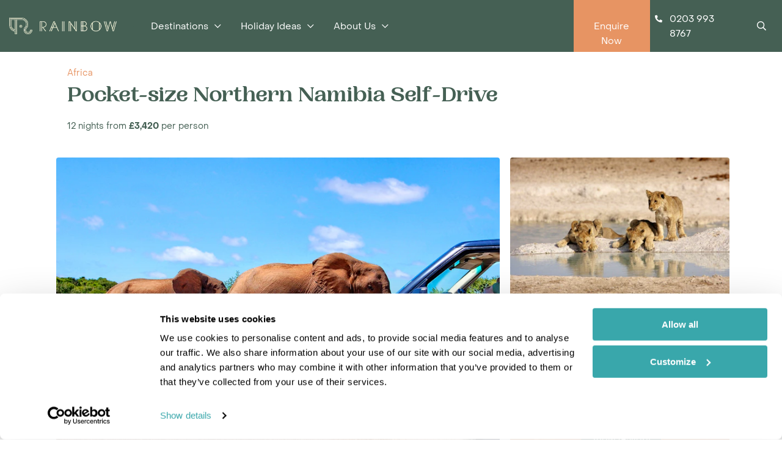

--- FILE ---
content_type: text/html; charset=utf-8
request_url: https://www.rainbowtours.co.uk/tours/africa/pocketsize-northern-namibia-selfdrive
body_size: 34289
content:

<!DOCTYPE html>
<html lang="en">
<head>
    <meta charset="UTF-8">
    <meta name="viewport" content="width=device-width, initial-scale=1.0">
    <title>Pocket-size Northern Namibia Self-Drive | Rainbow Tours</title>
    <meta name="description" content="Book this Pocket-size Northern Namibia Self-Drive with Rainbow to see the country’s highlights in less time. ABTA/ATOL protected. Call to find out more.">
    <link rel="icon" href="/favicon.ico" type="image/x-icon">
    <link rel="shortcut icon" href="/favicon.ico" type="image/x-icon">
    <link rel="icon" href="/favicon.svg" type="image/svg+xml">
    <script type="text/javascript" src="//widget.trustpilot.com/bootstrap/v5/tp.widget.bootstrap.min.js" async></script>


        <link rel="canonical" href="https://www.rainbowtours.co.uk/tours/africa/pocketsize-northern-namibia-selfdrive" />
    
    <link rel="preconnect" href="//itccms.imgix.net">
    <link rel="preconnect" href="//itc.imgix.net">
    <link rel="preconnect" href="//www.googleadservices.com">
    <link rel="preconnect" href="//googleads.g.doubleclick.net">
    <link rel="preconnect" href="//www.googletagmanager.com">
    <link rel="preconnect" href="//ict.infinity-tracking.net">
    <link rel="preconnect" href="//app.responseiq.com">
    
    <link rel="preconnect" href="//widget.trustpilot.com">
    <link rel="preconnect" href="//uk.trustpilot.com">
    <link rel="preconnect" href="//www.youtube.com">
    <link rel="preconnect" href="//connect.facebook.net">
    <link rel="preconnect" href="//www.facebook.com">

    <link rel="dns-prefetch" href="//itccms.imgix.net">
    <link rel="dns-prefetch" href="//itc.imgix.net">
    <link rel="dns-prefetch" href="//www.googleadservices.com">
    <link rel="dns-prefetch" href="//googleads.g.doubleclick.net">
    <link rel="dns-prefetch" href="//www.googletagmanager.com">
    <link rel="dns-prefetch" href="//ict.infinity-tracking.net">
    <link rel="dns-prefetch" href="//app.responseiq.com">
    
    <link rel="dns-prefetch" href="//widget.trustpilot.com">
    <link rel="dns-prefetch" href="//uk.trustpilot.com">
    <link rel="dns-prefetch" href="//www.youtube.com">
    <link rel="dns-prefetch" href="//connect.facebook.net">
    <link rel="dns-prefetch" href="//www.facebook.com">

    


    

    

    

    
    
    
    <link href="https://cdnjs.cloudflare.com/ajax/libs/twitter-bootstrap/4.3.1/css/bootstrap.min.css" rel="stylesheet" async />

    <link href="/content/theme?v=z6BXZRA3FvmOwThxxPJT9rzxsDJqlz45Pd5XKgINAY81" rel="stylesheet" async />



    
    <script src="/assets/UI_Kit/FA.js" defer></script>

    <script src="/bundles/jquery?v=3mlGLMUtcpRAv1uQ2wuMhWSnusTr9ng-v431Ie6BC841" ></script>


    <!-- Google Tag Manager -->
    <script>
        (function (w, d, s, l, i) {
            w[l] = w[l] || []; w[l].push({
                'gtm.start':
                    new Date().getTime(), event: 'gtm.js'
            }); var f = d.getElementsByTagName(s)[0],
                j = d.createElement(s), dl = l != 'dataLayer' ? '&l=' + l : ''; j.async = true; j.src =
                    'https://www.googletagmanager.com/gtm.js?id=' + i + dl; f.parentNode.insertBefore(j, f);
        })(window, document, 'script', 'dataLayer', 'GTM-5VKZBG');</script>
    <!-- End Google Tag Manager -->

    <script type="text/javascript">
        !function(){
           var src = "//c.webtrends-optimize.com/acs/accounts/7cb4e03d-c107-460d-93d4-4a807843e7cd/js/wt.js";
           var timeout = 2000; // 2 seconds 
           var css={add:function(c, id){if(c instanceof Array){c=c.join(' ')}var a=document.getElementsByTagName('head')[0],b=document.createElement('style');b.type='text/css';if(id){b.id=id;}if(b.styleSheet){b.styleSheet.cssText=c}else{b.appendChild(document.createTextNode(c))}a.appendChild(b)}, del:function(id){var el=document.getElementById(id); if(el){el.parentNode.removeChild(el)}}}; 
           var cssid = 'wt_tagHide'; 
           css.add('body { opacity: 0.000001 !important; }', cssid); 
           var sc = document.createElement('script');
           window.WT_ABORT = 0;
           sc.src = src;
           sc.onload = function(){ 
              window.WT_ABORT = -1; 
              css.del(cssid); 
           };
           sc.onerror = function(){
              window.WT_ABORT = 1;
              css.del(cssid); 
           };
           document.getElementsByTagName('head')[0].appendChild(sc);
           setTimeout(function(){
              if(window.WT_ABORT !== -1) window.WT_ABORT = 1; 
              css.del(cssid);
           }, timeout);
        }();
    </script>
</head>
<body>
    <!-- Google Tag Manager (noscript) -->
    <noscript>
        <iframe src="https://www.googletagmanager.com/ns.html?id=GTM-5VKZBG"
                height="0" width="0" style="display:none;visibility:hidden"></iframe>
    </noscript>
    <!-- End Google Tag Manager (noscript) -->
    


<link href="/assets/MainMenu/DesktopMenu/Styling/desktop-menu.css" rel="stylesheet" type="text/css" />
<script type="text/javascript" src="/assets/MainMenu/DesktopMenu/Styling/desktop-menu.js"></script>

<nav id="desktopNavigation" class="desktop-nav main-navigation">
    <a href="/" class="desktop-nav--logo">
        <img src="//rainbowtours.imgix.net/icons/rainbow_logo_horizontal_lg_rgb-01-zero-padding.png?fit=crop&amp;w=300" class="img-fluid" alt="Rainbow logo" id="navbar-logo" />
    </a>

    <ul class="desktop-nav--items-wrapper">

<li class="desktop-nav--item has-dropdown">
    <a data-hover="dropdown" class="desktop-nav--item--btn"><span>Destinations</span></a>
    <div class="desktop-nav--sub-nav sub-nav--trending">
        <ul class="sub-nav--list">
            <li class="sub-nav-list--item">
                <a class="sub-nav-list--link">
                    <span data-menuitem="all">Trending</span>
                </a>
            </li>
            <li class="sub-nav-list--item">
                <a class="sub-nav-list--link" data-hover="dropdown">
                    <span data-menuitem="africa">Africa</span>
                </a>
            </li>
            <li class="sub-nav-list--item">
                <a class="sub-nav-list--link" data-hover="dropdown">
                    <span data-menuitem="asia">Latin America</span>
                </a>
            </li>
            <li class="sub-nav-list--item">
                <a class="sub-nav-list--link" data-hover="dropdown">
                    <span data-menuitem="caribbean">Rest of the World</span>
                </a>
            </li>
        </ul>
        <div class="expandable-section">
            <div class="sub-nav--section-two">
                <div class="sub-nav--header">Trending</div>
                <div class="trending-items--wrapper">
                    <a href="/botswana" class="trending-items--item mb-5">
                        <img src="//rainbowtours.imgix.net/1152/okavango-delta-botswana-54560434.jpg?fit=crop&amp;auto=enhance&amp;h=200&amp;w=300') 50% 0px / cover no-repeat" />
                        <p class="mt-1">Botswana</p>
                        <div class="overlay"></div>
                    </a>
                    <a href="/madagascar" class="trending-items--item mb-5">
                        <img src="//rainbowtours.imgix.net/1177/baobab-trees-madagascar-1125367931.jpg?fit=crop&amp;auto=enhance&amp;h=200&amp;w=300') 50% 0px / cover no-repeat" />
                        <p class="mt-1">Madagascar</p>
                        <div class="overlay"></div>

                    </a>
                    <a href="/zanzibar" class="trending-items--item mb-5">
                        <img src="//rainbowtours.imgix.net/1340/aerial-view-of-the-fishing-boats-on-tropical-sea-coast-with-sandy-beach-at-sunset-summer-holiday-on-indian-ocean-zanzibar-africa-_1348035719.jpg?fit=crop&amp;auto=enhance&amp;h=200&amp;w=300') 50% 0px / cover no-repeat" />
                        <p class="mt-1">Zanzibar</p>
                        <div class="overlay"></div>
                    </a>
                    <a href="/galapagos-islands" class="trending-items--item mb-5">
                        <img src="//rainbowtours.imgix.net/1082/sea-lions-galapagos-331851779.jpg?fit=crop&amp;auto=enhance&amp;h=200&amp;w=300') 50% 0px / cover no-repeat " />
                        <p class="mt-1">Galapagos Islands</p>
                        <div class="overlay"></div>
                    </a>
                    
                    <a href="/peru" class="trending-items--item mb-5">
                        <img src="//rainbowtours.imgix.net/1129/machu-picchu-guard-house-peru-90904931.jpg?fit=crop&amp;auto=enhance&amp;h=200&amp;w=300') 50% 0px / cover no-repeat " />
                        <p class="mt-1">Peru</p>
                        <div class="overlay"></div>
                    </a>
                    <a href="/antarctica-falklands" class="trending-items--item mb-5">
                        <img src="//rainbowtours.imgix.net/upload-files/dest-countries-hero/antarctica-falklands.jpg?fit=crop&amp;auto=enhance&amp;h=200&amp;w=300') 50% 0px / cover no-repeat " />
                        <p class="mt-1">Antarctica & Falklands</p>
                        <div class="overlay"></div>
                    </a>
                </div>
                <div class="countries-list--wrapper">
                    <div class="sub-nav--sub-menu" data-menuitem="africa">
                        <p>
                            <a itemprop="url" href="/africa"><span itemprop="name">View all Africa</span></a>
                        </p>
                        <ul style="column-count: 2; flex: 0 0 50%;">
                            <li class="BWA">
                                <a itemprop="url" href="/botswana">
                                    <span class="flag"></span>
                                    <span itemprop="name">Botswana</span>
                                </a>
                            </li>
                            <li class="ETH">
                                <a itemprop="url" href="/ethiopia">
                                    <span class="flag"></span>
                                    <span itemprop="name">Ethiopia</span>
                                </a>
                            </li>
                            <li class="GHA">
                                <a itemprop="url" href="/ghana">
                                    <span class="flag"></span>
                                    <span itemprop="name">Ghana</span>
                                </a>
                            </li>
                            <li class="KEN">
                                <a itemprop="url" href="/kenya">
                                    <span class="flag"></span>
                                    <span itemprop="name">Kenya</span>
                                </a>
                            </li>
                            <li class="MDG">
                                <a itemprop="url" href="/madagascar">
                                    <span class="flag"></span>
                                    <span itemprop="name">Madagascar</span>
                                </a>
                            </li>
                            <li class="MWI">
                                <a itemprop="url" href="/malawi">
                                    <span class="flag"></span>
                                    <span itemprop="name">Malawi</span>
                                </a>
                            </li>
                            <li class="MUS">
                                <a itemprop="url" href="/mauritius">
                                    <span class="flag"></span>
                                    <span itemprop="name">Mauritius</span>
                                </a>
                            </li>
                            <li class="MOZ">
                                <a itemprop="url" href="/mozambique">
                                    <span class="flag"></span>
                                    <span itemprop="name">Mozambique</span>
                                </a>
                            </li>
                            <li class="NAM">
                                <a itemprop="url" href="/namibia">
                                    <span class="flag"></span>
                                    <span itemprop="name">Namibia</span>
                                </a>
                            </li>
                            <li class="COG">
                                <a itemprop="url" href="/republic-of-congo">
                                    <span class="flag"></span>
                                    <span itemprop="name">Republic of Congo</span>
                                </a>
                            </li>
                            <li class="REU">
                                <a itemprop="url" href="/reunion">
                                    <span class="flag"></span>
                                    <span itemprop="name">Reunion</span>
                                </a>
                            </li>
                            <li class="RWD">
                                <a itemprop="url" href="/rwanda">
                                    <span class="flag"></span>
                                    <span itemprop="name">Rwanda</span>
                                </a>
                            </li>
                            <li class="STP">
                                <a itemprop="url" href="/sao-tome-principe">
                                    <span class="flag"></span>
                                    <span itemprop="name">Sao Tome & Principe</span>
                                </a>
                            </li>
                            <li class="SYC">
                                <a itemprop="url" href="/seychelles">
                                    <span class="flag"></span>
                                    <span itemprop="name">Seychelles</span>
                                </a>
                            </li>
                            <li class="SLE">
                                <a itemprop="url" href="/sierra-leone">
                                    <span class="flag"></span>
                                    <span itemprop="name">Sierra Leone</span>
                                </a>
                            </li>
                            <li class="STH">
                                <a itemprop="url" href="/south-africa">
                                    <span class="flag"></span>
                                    <span itemprop="name">South Africa</span>
                                </a>
                            </li>
                            <li class="STH">
                                <a itemprop="url" href="/st-helena">
                                    <span class="flag"></span>
                                    <span itemprop="name">St Helena</span>
                                </a>
                            </li>
                            <li class="TZA">
                                <a itemprop="url" href="/tanzania">
                                    <span class="flag"></span>
                                    <span itemprop="name">Tanzania</span>
                                </a>
                            </li>
                            <li class="UGA">
                                <a itemprop="url" href="/uganda">
                                    <span class="flag"></span>
                                    <span itemprop="name">Uganda</span>
                                </a>
                            </li>
                            <li class="ZMB">
                                <a itemprop="url" href="/zambia">
                                    <span class="flag"></span>
                                    <span itemprop="name">Zambia</span>
                                </a>
                            </li>
                            <li class="ZAN">
                                <a itemprop="url" href="/zanzibar">
                                    <span class="flag"></span>
                                    <span itemprop="name">Zanzibar</span>
                                </a>
                            </li>
                            <li class="ZWE">
                                <a itemprop="url" href="/zimbabwe">
                                    <span class="flag"></span>
                                    <span itemprop="name">Zimbabwe</span>
                                </a>
                            </li>
                        </ul>
                    </div>
                    <div class="sub-nav--sub-menu" data-menuitem="asia">
                        <p>
                            <a itemprop="url" href="/latin-america"><span itemprop="name">View all Latin America</span></a>
                        </p>
                        <ul style="column-count: 2; flex: 0 0 50%;">
                            <li class="FLK">
                                <a itemprop="url" href="/antarctica-falklands">
                                    <span class="flag"></span>
                                    <span itemprop="name">Antarctica & Falklands</span>
                                </a>
                            </li>
                            <li class="ARG">
                                <a itemprop="url" href="/argentina">
                                    <span class="flag"></span>
                                    <span itemprop="name">Argentina</span>
                                </a>
                            </li>
                            <li class="BLZ">
                                <a itemprop="url" href="/belize">
                                    <span class="flag"></span>
                                    <span itemprop="name">Belize</span>
                                </a>
                            </li>
                            <li class="BOL">
                                <a itemprop="url" href="/bolivia">
                                    <span class="flag"></span>
                                    <span itemprop="name">Bolivia</span>
                                </a>
                            </li>
                            <li class="BRA">
                                <a itemprop="url" href="/brazil">
                                    <span class="flag"></span>
                                    <span itemprop="name">Brazil</span>
                                </a>
                            </li>
                            <li class="CHL">
                                <a itemprop="url" href="/chile">
                                    <span class="flag"></span>
                                    <span itemprop="name">Chile</span>
                                </a>
                            </li>
                            <li class="COL">
                                <a itemprop="url" href="/colombia">
                                    <span class="flag"></span>
                                    <span itemprop="name">Colombia</span>
                                </a>
                            </li>
                            <li class="CRI">
                                <a itemprop="url" href="/costa-rica">
                                    <span class="flag"></span>
                                    <span itemprop="name">Costa Rica</span>
                                </a>
                            </li>
                            <li class="ECU">
                                <a itemprop="url" href="/ecuador">
                                    <span class="flag"></span>
                                    <span itemprop="name">Ecuador</span>
                                </a>
                            </li>
                            <li class="GAL">
                                <a itemprop="url" href="/galapagos-islands">
                                    <span class="flag"></span>
                                    <span itemprop="name">Galapagos Islands</span>
                                </a>
                            </li>
                            <li class="GTM">
                                <a itemprop="url" href="/guatemala">
                                    <span class="flag"></span>
                                    <span itemprop="name">Guatemala</span>
                                </a>
                            </li>
                            <li class="GUY">
                                <a itemprop="url" href="/guyana">
                                    <span class="flag"></span>
                                    <span itemprop="name">Guyana</span>
                                </a>
                            </li>
                            <li class="HND">
                                <a itemprop="url" href="/honduras">
                                    <span class="flag"></span>
                                    <span itemprop="name">Honduras</span>
                                </a>
                            </li>
                            <li class="MEX">
                                <a itemprop="url" href="/mexico">
                                    <span class="flag"></span>
                                    <span itemprop="name">Mexico</span>
                                </a>
                            </li>
                            <li class="NIC">
                                <a itemprop="url" href="/nicaragua">
                                    <span class="flag"></span>
                                    <span itemprop="name">Nicaragua</span>
                                </a>
                            </li>
                            <li class="PAN">
                                <a itemprop="url" href="/panama">
                                    <span class="flag"></span>
                                    <span itemprop="name">Panama</span>
                                </a>
                            </li>
                            <li class="PER">
                                <a itemprop="url" href="/peru">
                                    <span class="flag"></span>
                                    <span itemprop="name">Peru</span>
                                </a>
                            </li>
                            <li class="URY">
                                <a itemprop="url" href="/uruguay">
                                    <span class="flag"></span>
                                    <span itemprop="name">Uruguay</span>
                                </a>
                            </li>
                        </ul>
                    </div>
                    <div class="sub-nav--sub-menu" data-menuitem="caribbean">
                        <ul style="flex: 0 0 50%;">
                            <li class="MAL">
                                <a itemprop="url" href="/borneo">
                                    <span class="flag"></span>
                                    <span itemprop="name">Borneo</span>
                                </a>
                            </li>
                            <li class="CAN">
                                <a itemprop="url" href="/canada">
                                    <span class="flag"></span>
                                    <span itemprop="name">Canada</span>
                                </a>
                            </li>
                            <li class="IND">
                                <a itemprop="url" href="/india">
                                    <span class="flag"></span>
                                    <span itemprop="name">India</span>
                                </a>
                            </li>
                            <li class="LKA">
                                <a itemprop="url" href="/sri-lanka">
                                    <span class="flag"></span>
                                    <span itemprop="name">Sri Lanka</span>
                                </a>
                            </li>
                        </ul>
                    </div>
                </div>
            </div>
            <div class="sub-nav--section-three">
                <div class="sub-nav--menu-card" data-menuitem="africa">
                    <div class="sub-nav--menu-card__image-container">
                        <div class="menu-card--image" style="background: url('//rainbowtours.imgix.net/1004/shutterstock_1867751035.jpg?fit=crop&amp;auto=enhance&amp;h=200&amp;w=300') no-repeat;"></div>
                        <div class="sub-nav--header">Africa Holidays</div>
                    </div>
                    <div class="menu-card--information">
                        <p class="menu-card--text">
                            This sprawling continent boasts some of the world’s most magical landscapes, from the sun setting over the plains, to lush waterways, beautiful winelands and rugged coastlines.
                        </p>
                    </div>
                </div>
                <div class="sub-nav--menu-card" data-menuitem="asia">
                    <div class="sub-nav--menu-card__image-container">
                        <div class="menu-card--image" style="background: url('//rainbowtours.imgix.net/1042/salar-de-uyuni-salt-flat-bolivia-347164850.jpg?fit=crop&amp;auto=enhance&amp;h=200&amp;w=300') no-repeat;"></div>
                        <div class="sub-nav--header">Latin America Holidays</div>
                    </div>
                    <div class="menu-card--information">
                        <p class="menu-card--text">
                            Be immersed in the hubbub of exciting cities, or journey to the heart of the jungle to seek out hidden temples. Unwind in some of the world’s most luxurious spas, or get to know the diverse, authentic culture.
                        </p>
                    </div>
                </div>
                <div class="sub-nav--menu-card" data-menuitem="caribbean">
                    <div class="sub-nav--menu-card__image-container">
                        <div class="menu-card--image" style="background: url('//rainbowtours.imgix.net/1134/sea-of-mist-and-fogs-over-danum-valley-jungle-in-sabah-borneo-malaysia-during-sunrise_1263568687.jpg?fit=crop&amp;auto=enhance&amp;h=200&amp;w=300') no-repeat;"></div>
                        <div class="sub-nav--header">Rest of the World</div>
                    </div>
                    <div class="menu-card--information">
                        <p class="menu-card--text">
                            Beyond what you know lies the rest of the world, full of eye-opening experiences, from the jungles of Borneo to the leafy forests of Canada. So, why not go out and seize it? 
                        </p>
                    </div>
                </div>
            </div>
        </div>
    </div>
</li>

<li class="desktop-nav--item has-dropdown">
    <a data-hover="dropdown" class="desktop-nav--item--btn"><span>Holiday Ideas</span></a>
    <div class="desktop-nav--sub-nav sub-nav--trending">
        <ul class="sub-nav--list">
            <li class="sub-nav-list--item">
                <a class="sub-nav-list--link">
                    <span data-menuitem="all">Trending</span>
                </a>
            </li>
            <li class="sub-nav-list--item">
                <a class="sub-nav-list--link no-chevron" href="/family-holidays" data-hover="dropdown">
                    <span data-menuitem="family">
                        Family Holidays
                    </span>
                </a>
            </li>
            <li class="sub-nav-list--item">
                <a class="sub-nav-list--link no-chevron" href="/honeymoons" data-hover="dropdown">
                    <span data-menuitem="honeymoon">
                        Honeymoons
                    </span>
                </a>
            </li>
            <li class="sub-nav-list--item">
                <a class="sub-nav-list--link no-chevron" href="/safari-beach-holidays" data-hover="dropdown">
                    <span data-menuitem="cruise">
                        Safari & Beach Holidays
                    </span>
                </a>
            </li>
            <li class="sub-nav-list--item">
                <a class="sub-nav-list--link no-chevron" href="/safari-holidays" data-hover="dropdown">
                    <span data-menuitem="tailormade">
                        Safari Holidays
                    </span>
                </a>
            </li>
            <li class="sub-nav-list--item">
                <a class="sub-nav-list--link no-chevron" href="/self-drive-holidays" data-hover="dropdown">
                    <span data-menuitem="safari">
                        Self Drive Holidays
                    </span>
                </a>
            </li>
            <li class="sub-nav-list--item">
                <a class="sub-nav-list--link no-chevron" href="/small-group-tours" data-hover="dropdown">
                    <span data-menuitem="short">Small Group Tours</span>
                </a>
            </li>
            <li class="sub-nav-list--item">
                <a class="sub-nav-list--link no-chevron" href="/wildlife-holidays" data-hover="dropdown">
                    <span data-menuitem="sport">Wildlife Tours</span>
                </a>
            </li>
            <li class="sub-nav-list--item">
                <a class="sub-nav-list--link no-chevron" href="/blog" data-hover="dropdown">
                    <span data-menuitem="villas">Travel Guides</span>
                </a>
            </li>
        </ul>
        <div class="expandable-section">
            <div class="sub-nav--section-two">
                <div class="sub-nav--header">Trending</div>
                <div class="trending-items--wrapper">
                    <a href="/blog/10-strange-animals-and-where-to-go-to-see-them" class="trending-items--item mb-5">
                        <img src="/assets/img/trending/10_strangest_animals.jpg" />
                        <p class="mt-1">10 strange animals</p>
                        <div class="overlay"></div>
                    </a>
                    <a href="/blog/top-5-first-time-safari-destinations/" class="trending-items--item mb-5">
                        <img src="/assets/img/trending/top_first_time_safari.jpg" />
                        <p class="mt-1">Top first time safari's</p>
                        <div class="overlay"></div>

                    </a>
                    <a href="/bolivia/travel-guide/salar-de-uyuni-the-worlds-largest-salt-flat" class="trending-items--item mb-5">
                        <img src="/assets/img/trending/largest_salt_flat.jpg" />
                        <p class="mt-1">World's largest salt flat</p>
                        <div class="overlay"></div>
                    </a>
                    <a href="/safari-holidays" class="trending-items--item mb-5">
                        <img src="/assets/img/trending/safari_holidays.jpg" />
                        <p class="mt-1">Safari holidays</p>
                        <div class="overlay"></div>
                    </a>
                    
                    <a href="/safari-beach-holidays" class="trending-items--item mb-5">
                        <img src="/assets/img/trending/safari_beach_holidays.jpg" />
                        <p class="mt-1">Safari beach holidays</p>
                        <div class="overlay"></div>
                    </a>
                    <a href="/wildlife-holidays" class="trending-items--item mb-5">
                        <img src="/assets/img/trending/wildlife_holidays.jpg" />
                        <p class="mt-1">Wildlife holidays</p>
                        <div class="overlay"></div>
                    </a>
                </div>
            </div>
            <div class="sub-nav--section-three">
                <div class="sub-nav--menu-card" data-menuitem="family">
                    <div class="sub-nav--menu-card__image-container">
                        <div class="menu-card--image" style="background: url('//rainbowtours.imgix.net//images.rainbowtours.co.uk/1020/family-holidays.jpg?fit=crop&amp;auto=enhance&amp;h=200&amp;w=300') no-repeat;"></div>
                        <div class="sub-nav--header">Family Holidays</div>
                    </div>
                    <div class="menu-card--information">
                        <p class="menu-card--text">
                            Africa is a fantastic destination for families. Take the kids and head off for an adventure in the bush - animals in the wild enthuse and engage children of all ages.
                        </p>
                    </div>
                </div>
                <div class="sub-nav--menu-card" data-menuitem="honeymoon">
                    <div class="sub-nav--menu-card__image-container">
                        <div class="menu-card--image" style="background: url('//rainbowtours.imgix.net//images.rainbowtours.co.uk/1021/honeymoons.jpg?fit=crop&amp;auto=enhance&amp;h=200&amp;w=300') no-repeat;"></div>
                        <div class="sub-nav--header">Honeymoons</div>
                    </div>
                    <div class="menu-card--information">
                        <p class="menu-card--text">
                            From a romantic retreat on a palm-fringed tropical island to a thrilling safari, or a boho trek high in the Andes, our tailor-made honeymoons are as individual as they are special.
                        </p>
                    </div>
                </div>
                <div class="sub-nav--menu-card" data-menuitem="cruise">
                    <div class="sub-nav--menu-card__image-container">
                        <div class="menu-card--image" style="background: url('//rainbowtours.imgix.net//images.rainbowtours.co.uk/1019/def_1.jpg?fit=crop&amp;auto=enhance&amp;h=200&amp;w=300') no-repeat;"></div>
                        <div class="sub-nav--header">Safari & Beach Holidays</div>
                    </div>
                    <div class="menu-card--information">
                        <p class="menu-card--text">
                            A safari and beach combination is a timeless classic and deservedly one of our most popular.
                        </p>
                    </div>
                </div>
                <div class="sub-nav--menu-card" data-menuitem="tailormade">
                    <div class="sub-nav--menu-card__image-container">
                        <div class="menu-card--image" style="background: url('//rainbowtours.imgix.net//images.rainbowtours.co.uk/1022/safari-holidays.jpg?fit=crop&amp;auto=enhance&amp;h=200&amp;w=300') no-repeat;"></div>
                        <div class="sub-nav--header">Safari Holidays</div>
                    </div>
                    <div class="menu-card--information">
                        <p class="menu-card--text">
                            There are many ways of going on safari in Africa, and we can help you choose the safari that suits you best, whether you are a safari 'first-timer' or a seasoned traveller to Africa.
                        </p>
                    </div>
                </div>
                <div class="sub-nav--menu-card" data-menuitem="safari">
                    <div class="sub-nav--menu-card__image-container">
                        <div class="menu-card--image" style="background: url('//rainbowtours.imgix.net//images.rainbowtours.co.uk/1023/self-drive-holidays.jpg?fit=crop&amp;auto=enhance&amp;h=200&amp;w=300') no-repeat;"></div>
                        <div class="sub-nav--header">Self Drive Holidays</div>
                    </div>
                    <div class="menu-card--information">
                        <p class="menu-card--text">
                            If you love the thrill of the open road, Africa offers some exciting opportunities for independent travel. Our top recommendations for a self drive holiday are South Africa, Namibia and the Indian Ocean island of Reunion.
                        </p>
                    </div>
                </div>
                <div class="sub-nav--menu-card" data-menuitem="short">
                    <div class="sub-nav--menu-card__image-container">
                        <div class="menu-card--image" style="background: url('//rainbowtours.imgix.net//images.rainbowtours.co.uk/1024/group-tours.jpg?fit=crop&amp;auto=enhance&amp;h=200&amp;w=300') no-repeat;"></div>
                        <div class="sub-nav--header">Small Group Tours</div>
                    </div>
                    <div class="menu-card--information">
                        <p class="menu-card--text">
                            Enjoy whirlwind getaways and sightseeing in some of the world’s most iconic cities. Whether it’s glistening skyscrapers or historic landmarks.
                        </p>
                    </div>
                </div>
                <div class="sub-nav--menu-card" data-menuitem="sport">
                    <div class="sub-nav--menu-card__image-container">
                        <div class="menu-card--image" style="background: url('//rainbowtours.imgix.net//images.rainbowtours.co.uk/1025/wildlife-holidays.jpg?fit=crop&amp;auto=enhance&amp;h=200&amp;w=300') no-repeat;"></div>
                        <div class="sub-nav--header">Wildlife Tours</div>
                    </div>
                    <div class="menu-card--information">
                        <p class="menu-card--text">
                            Whether you want to see the Big Five, commune with the gorillas or lemurs, or seek out endangered jaguar and giant otters in South America, Rainbow Tours can provide the best advice and the best guides.
                        </p>
                    </div>
                </div>
                <div class="sub-nav--menu-card" data-menuitem="villas"><div class="sub-nav--menu-card__image-container">
                        <div class="menu-card--image" style="background: url('//rainbowtours.imgix.net/1524/shutterstock_2230539229.jpg?fit=crop&amp;auto=enhance&amp;h=200&amp;w=300') no-repeat;"></div>
                        <div class="sub-nav--header">Travel Guides</div>
                    </div>
                    <div class="menu-card--information">
                        <p class="menu-card--text">
                            Looking for inspiration?
                            You'll find expert travel guides, holiday ideas and insider tips now on the Rainbow blog.
                        </p>
                    </div>
                </div>
            </div>
        </div>
    </div>
</li>
       

<li class="desktop-nav--item has-dropdown">
    <a id="about-us-mega-menu" data-hover="dropdown" class="desktop-nav--item--btn">About Us</a>
    <div class="desktop-nav--sub-nav sub-nav--trending sub-nav--fixed-level">
        <ul class="sub-nav--list">
            <li class="sub-nav-list--item">
                <a class="sub-nav-list--link no-chevron" href="/about-us">
                    <span data-menuitem="all">About us</span>
                </a>
            </li>
            <li class="sub-nav-list--item">
                <a class="sub-nav-list--link no-chevron" href="/important-information">
                    <span data-menuitem="all">Important information</span>
                </a>
            </li>
            <li class="sub-nav-list--item">
                <a class="sub-nav-list--link no-chevron" href="/our-story">
                    <span data-menuitem="all">Our Story</span>
                </a>
            </li>
            <li class="sub-nav-list--item">
                <a class="sub-nav-list--link no-chevron" href="/brochures">
                    <span data-menuitem="all">Brochures</span>
                </a>
            </li>
            <li class="sub-nav-list--item">
                <a class="sub-nav-list--link no-chevron" href="/responsible-travel">
                    <span data-menuitem="all">Responsible Travel</span>
                </a>
            </li>
            <li class="sub-nav-list--item">
                <a class="sub-nav-list--link no-chevron" href="/refer-a-friend">
                    <span data-menuitem="all">Refer a Friend</span>
                </a>
            </li>
        </ul>

        <div class="sub-nav--section-three">
            <div class="sub-nav--menu-card" data-menuitem="all">
                <div class="sub-nav--menu-card__image-container">
                    <div class="menu-card--image" style="background: url('//rainbowtours.imgix.net//images.rainbowtours.co.uk/upload-files/blog-hero/discover-belize.jpg?fit=crop&amp;auto=enhance&amp;h=280&amp;w=400') no-repeat;"></div>
                    <div class="sub-nav--header">Find out more about us</div>
                </div>
                <div class="menu-card--information">
                    <p class="menu-card--text">
                        At Rainbow Tours, we get to know you personally. So, why not find out more about us too? Meet our passionate team and get in touch to start planning your next dream escape.
                    </p>
                </div>
            </div>
        </div>
    </div>
</li>
    </ul>

    <div class="nav-buttons">
        <li class="nav-item nav-item-highlight d-none d-md-block d-lg-inline-block">
            <a itemprop="url" class="nav-link text-center" onclick="openContactModal();">
                <span itemprop="name">Enquire Now</span>
            </a>
        </li>
        <div class="nav-link nav-link-phone-button InfinityNumber">0203 993 8767</div>
        <div class="nav-link nav-link-search-button"><i class="far fa-search"></i></div>
    </div>
    <div class="menuSearch">
        <div class="search-bar-wrapper">
            <input type="text" id="menuSearch" class="" placeholder="Where would you like to go?" />
            <button class="" type="button" id="menu-search-close-btn">
                <i class="fal fa-times"></i>
            </button>
        </div>
    </div>
</nav>
<!-- each section, in order, here -->

    <div class="container-fluid dynamic-hero" style="margin-bottom: 138px">
        <div class="container breadcrumbs-with-gallery">
                <span><a href="/africa" class="greyLink">Africa</a></span>
        <!-- JSON-LD breadcrumb -->
        <div>
            <script type="application/ld+json">{"@context": "https://schema.org",  "@type": "BreadcrumbList",  "itemListElement": [{ "@type": "ListItem", "position": 1, "item": { "@id": "https://www.rainbowtours.co.uk/africa", "name": "Africa"}}]}</script>
        </div>






            <h1>Pocket-size Northern Namibia Self-Drive</h1>
            <p>12 nights from <b>£3,420</b> per person</p>
        </div>
        <div class="container h-100-responsive p-3">
            <div class="row h-100-responsive">
                <div class="col h-100-responsive p-0">
                        <div class="banner-with-gallery-text">
                                <button type="button" class="d-xl-none button btn-black mr-2" onclick="openModal(); currentSlide(1)" data-toggle="modal" data-target="#customModal">
                                View Gallery
                                </button>
                                                            <a  onclick="openContactModal();" class="button">Enquire</a>
                        </div>
                    <img class="mx-auto d-block h-100-responsive rounded" src="//rainbowtours.imgix.net/8575229/[base64].jpg?h=540&amp;w=800&amp;fit=crop&amp;auto=enhance&amp;crop=focalpoint&amp;fp-x=0.5&amp;fp-y=0.5&amp;fp-z=1" title="Pocket-size Northern Namibia Self-Drive" />
                </div>
                    <div class="col-4 h-100-responsive p-0 d-none d-xl-block">
                                    <div class="row h-50 p-0 pb-2 d-flex justify-content-end">
                                        <img class="d-block h-100-responsive rounded" src="//rainbowtours.imgix.net/upload-files/product-tours-gallery/pocket-size-northern-namibia-self-drive_2_etosha-national-park---water-hole.jpg?fit=crop&amp;auto=enhance&amp;h=264&amp;w=400" title="Lions at Waterhole, Etosha National Park, Namibia" />
                                    </div>
                                    <div class="row dynamic-gallery h-50 p-0 pt-2 d-flex justify-content-end">
                                        <img class="d-block h-100-responsive rounded" src="//rainbowtours.imgix.net/upload-files/product-tours-gallery/pocket-size-northern-namibia-self-drive_3_swakopmund.jpg?fit=crop&amp;auto=enhance&amp;h=264&amp;w=400" title="Swakopmund, Namibia" />
                                        <div class="gallery-overlay"></div>
                                        <div class="gallery-view-more-button">
                                            <a 
                                                onclick="openModal(); currentSlide(1)" 
                                                data-toggle="modal" 
                                                data-target="#customModal" 
                                                class="button btn-black">
                                                View Gallery
                                            </a>
                                        </div>
                                    </div>
                    </div>
            </div>
        </div>    
    </div>

    <div class="modal-backdrop hidden search-bg"></div>
    <div id="content">
        



<div class="container pt-0 pt-sm-2">
    <div class="row bg-grey rounded">
        <div class="col-12 col-md-8 top-copy v3-container p-4">
            <div class="row">
                <div class="col-12 col-md-7">
                    <h3 class="teal">Itinerary Highlights</h3>
                    <ul class="ticklist">
                                <li>
                                    <i class="fas fa-check-circle orange"></i>
                                    <span>Experience adrenaline-racing fun with sandboarding and quad biking in Swakopmund</span>
                                </li>
                                <li>
                                    <i class="fas fa-check-circle orange"></i>
                                    <span>Look out for desert-adapted elephants in some amazing scenery across Damaraland</span>
                                </li>
                                <li>
                                    <i class="fas fa-check-circle orange"></i>
                                    <span>Spend time at Etosha National Park to see abundant game like giraffe at the waterholes</span>
                                </li>
                                <li>
                                    <i class="fas fa-check-circle orange"></i>
                                    <span>Visit the cheetah rehabilitation project at Okonjima to see first-hand their important work</span>
                                </li>

                    </ul>
                </div>
                <div class="col-12 col-md-5">
                    <h3 class="teal">What's Included</h3>
                    <ul class="ticklist">
                                <li>
                                    <i class="far fa-check"></i>
                                    <span>Flights</span>
                                </li>
                                <li>
                                    <i class="far fa-check"></i>
                                    <span>Accommodation Throughout</span>
                                </li>
                                <li>
                                    <i class="far fa-check"></i>
                                    <span>Car Hire</span>
                                </li>

                    </ul>
                    <div class="tile-price px-0 pt-3">
                        <span class="price">12 nights from <b>£3,420</b> per person</span>
                    </div>
                </div>
            </div>
        </div>

            <div class="col-12 col-lg-4">
                <div class="trustbox v3 bg-turquoise white d-sm-flex align-items-center">


<div class="row flex-grow-1 d-sm-flex align-items-center">
    <div class="col-12   col-sm-4   position-static p-0">
        <div class="image-container pb-2">
            <a href="/our-team/kate-anderson">
                                    <img class="cta-person-img text-center text-sm-left" data-src="//rainbowtours.imgix.net/8574095/profile-pic-ka.jpg?h=300&amp;w=300&amp;fit=crop&amp;auto=enhance&amp;crop=focalpoint&amp;fp-x=0.5&amp;fp-y=0.5&amp;fp-z=1" alt="Kate Anderson">
                
            </a>
        </div>
    </div>
    <div class="col-12   col-sm-8   position-static">
        <div class="trustbox-text pb-3">
            <div>
                <h4 class="mb-0 pb-0">Kate Anderson</h4>
                <p class="pb-0 mb-2">
                    Travel Specialist
                </p>
            </div>
            <div class="trustbox-tel pb-3">
                <a href="tel:0203 993 8767" class="InfinityNumber">
                    <i class="fas fa-phone-alt" style="font-size: 16px;"></i>
                    <span class="InfinityNumber orange" style="font-size: 22px;">0203 993 8767</span>
                </a>
            </div>
                    <span>I'm here to tailor-make your perfect  holiday. Give me a call and I'll use my expertise to create your personalised experience.</span>
            <div class="trustbox-btns">
                <a class="button" onclick="openContactModal();">Enquire</a>
            </div>
        </div>
    </div>
</div>
                </div>
            </div>
    </div>
</div>

<div class="container-fluid bg-grey">
    <div class="container" id="copy1">
        <div class="row">
            <div class="col-12 col-md-6 top-copy">
                <div class="copy" id="copy">
                    <p><strong>Do you have limited time, but still want to explore some of <a href="https://www.rainbowtours.co.uk/namibia"><em>Namibia's</em></a> striking highlights? Then consider this shorter, yet still comprehensive 12-night self-drive that focuses on the extraordinary northern areas of <em><a href="https://www.rainbowtours.co.uk/namibia/etosha-national-park">Etosha National Park</a></em> and <em><a href="https://www.rainbowtours.co.uk/namibia/damaraland">Damaraland</a></em>.</strong></p>
<p>Pick-up your hire car after landing in <a href="https://www.rainbowtours.co.uk/namibia/windhoek-central-namibia">Windhoek</a> before winding down with a one-night stay at <a href="https://www.rainbowtours.co.uk/namibia/windhoek-central-namibia/hotels/olive-grove">Olive Grove Guest House</a>.</p>
<p>From here, make your way along the well-maintained roads through spectacular scenery to <span>the coastal town of </span><a href="https://www.rainbowtours.co.uk/namibia/swakopmund">Swakopmund</a>. Choose from a host of land and ocean activities, and be on the lookout for desert-adapted wildlife and ancient rock-art in the vast rocky deserts of Damaraland.</p>
<p>Next, see the abundant game at Etosha National Park – one of the world's best places to view animals as they jostle to get to the waterholes. In Etosha, you’ll find all of the Big Five, with an especially high concentration of lions. Black rhinos thrive here, and the reserve boasts one of the largest remaining populations of this critically endangered animal anywhere in Africa.</p>
<p>Your journey ends at the inspirational AfriCat Foundation project in Okonjima, where you can get close up to rescued big cats. When you stay in Okonjima, the cost of your accommodation goes directly into their work, so you’re helping every minute that you’re there.</p>
<p>This is a wonderful experience and one we highly recommend.</p>
<p><strong><em>Please note, this is an example tour. To create your own tailor-made itinerary, speak with our Travel Specialists by calling us today.</em></strong></p>
                </div>
                <div class="opacity-grey"></div>
                <button class="view-more-button" onclick="toggleCopy();">View more <i class="fal fa-plus"></i></button>
            </div>
            <div class="col-12 col-md-6">
                <div id="mapdiv">
                    <div class="map-container">
                        <div id="villa-map" class="villa-map" style="height: 380px; z-index: 99 !important"></div>
                    </div>
                </div>
            </div>
        </div>
    </div>
</div>


<div class="container">
<div class="row">
<div class="col-12 col-md-8 col-lg-9">
<h3>Itinerary</h3>

<div class="itinerary-timeline">
            <div class="collapse-box-no-sides text-left">
            <a class="pointer collapsed collapse-link" data-toggle="collapse" data-target="#days1" onclick="changeChevron('days1')">
                <h3>Day 1 &nbsp;| Fly UK to Namibia</h3><i id="days1_menuChevron" class="far  fa-chevron-up  collapse-chevron"></i>
            </a>
            <div class="collapse-copy collapse  show " id="days1">
            <div class="pb-2">
            </div>
            <div class="row">
                        <div class="col-12 col-md-5">
                            <a class="pointer" data-toggle="modal" data-target="#customModal" onclick="openModal();currentSlide(4);">
                                <img data-src='//rainbowtours.imgix.net/8575225/overnight-flight_19899118.jpg?fit=crop&auto=compress&w=360&h=240' class='w-100' alt="| Fly UK to Namibia" title="| Fly UK to Namibia" />
                            </a>
                        </div>
                        <div class="col-12 col-md-7">
                            Depart from London Heathrow on your overnight flight to Windhoek in Namibia, via Johannesburg.
                        </div>

            </div>
                <div class="row">


                </div>

            </div>
            </div>
            <div class="collapse-box-no-sides text-left">
            <a class="pointer collapsed collapse-link" data-toggle="collapse" data-target="#days2" onclick="changeChevron('days2')">
                <h3>Day 2 &nbsp;| Windhoek</h3><i id="days2_menuChevron" class="far  fa-chevron-up  collapse-chevron"></i>
            </a>
            <div class="collapse-copy collapse  show " id="days2">
            <div class="pb-2">
                    <i class="fas fa-map-marker-alt"></i>
                        <a href="/namibia/windhoek-central-namibia" url="/namibia/windhoek-central-namibia" class="hotel-dest-modal-link turquoise-href">
Windhoek & Central Namibia                        </a>
            </div>
            <div class="row">
                        <div class="col-12 col-md-5">
                            <a class="pointer" data-toggle="modal" data-target="#customModal" onclick="openModal();currentSlide(5);">
                                <img data-src='//rainbowtours.imgix.net/upload-files/dest-countries-hero/namibia.jpg?fit=crop&auto=compress&w=360&h=240' class='w-100' alt="| Windhoek" title="| Windhoek" />
                            </a>
                        </div>
                        <div class="col-12 col-md-7">
                            <p>On arrival at lunchtime, collect your hire car and drive to Olive Grove Guest House for a one-night stay in a Standard Room, with breakfast included.<p>

<p>This afternoon will be at leisure, so you can enjoy the city and have a self-drive briefing.<p>

<p>Namibia’s capital city is a small, relaxed town of about 200,000 people. It lies in a valley in the exact centre of Namibia, and is well-organised and tidy, with German and South African architecture overlaid with a modern African culture.<p>
                        </div>

            </div>
                        <div class="row">
                                <div class="col-12">
                                    <div>
                                        <b>Staying at</b> &nbsp;
                                        <a
                                                 href="/namibia/windhoek-central-namibia/hotels/olive-grove" 
                                            url="/namibia/windhoek-central-namibia/hotels/olive-grove" class="hotel-dest-modal-link turquoise-href">
                                            Olive Grove
                                        </a>
                                    </div>
                                </div>
                                    <div class="col-6 col-md-3" style="padding: 0 5px 5px 0;">
                                        <a class="pointer" data-toggle="modal" data-target="#customModal" onclick="openModal();currentSlide(6);">
                                            <img data-src="//rainbowtours.imgix.net/upload-files/product-hotels-gallery/n/olive-grove_1_olive-grove-namibia.jpg?fit=crop&auto=compress&w=200&h=140" alt="Olive Grove" title="Olive Grove" class="w-100">
                                        </a>
                                    </div>
                                    <div class="col-6 col-md-3" style="padding: 0 5px 5px 0;">
                                        <a class="pointer" data-toggle="modal" data-target="#customModal" onclick="openModal();currentSlide(7);">
                                            <img data-src="//rainbowtours.imgix.net/exterior1.jpg?fit=crop&auto=compress&w=200&h=140" class="w-100">
                                        </a>
                                    </div>
                                    <div class="col-6 col-md-3" style="padding: 0 5px 5px 0;">
                                        <a class="pointer" data-toggle="modal" data-target="#customModal" onclick="openModal();currentSlide(8);">
                                            <img data-src="//rainbowtours.imgix.net/olive_grove_2021_3.jpg?fit=crop&auto=compress&w=200&h=140" class="w-100">
                                        </a>
                                    </div>
                                    <div class="col-6 col-md-3" style="padding: 0 5px 5px 0;">
                                        <a class="pointer" data-toggle="modal" data-target="#customModal" onclick="openModal();currentSlide(9);">
                                            <img data-src="//rainbowtours.imgix.net/suite_.jpg?fit=crop&auto=compress&w=200&h=140" class="w-100">
                                        </a>
                                    </div>
                        </div>

            </div>
            </div>
            <div class="collapse-box-no-sides text-left">
            <a class="pointer collapsed collapse-link" data-toggle="collapse" data-target="#days3" onclick="changeChevron('days3')">
                <h3>Day 3 - 4 &nbsp;| Swakopmund</h3><i id="days3_menuChevron" class="far  fa-chevron-up  collapse-chevron"></i>
            </a>
            <div class="collapse-copy collapse  show " id="days3">
            <div class="pb-2">
                    <i class="fas fa-map-marker-alt"></i>
                        <a href="/namibia/swakopmund" url="/namibia/swakopmund" class="hotel-dest-modal-link turquoise-href">
Swakopmund                        </a>
            </div>
            <div class="row">
                        <div class="col-12 col-md-5">
                            <a class="pointer" data-toggle="modal" data-target="#customModal" onclick="openModal();currentSlide(10);">
                                <img data-src='//rainbowtours.imgix.net/upload-files/product-hotels-gallery/n/sams-giardino_1_sams-giardino-in-swakopmund.jpg?fit=crop&auto=compress&w=360&h=240' class='w-100' alt="| Swakopmund" title="| Swakopmund" />
                            </a>
                        </div>
                        <div class="col-12 col-md-7">
                            <p>Head out on an early morning departure in an easterly direction, driving about four-and-a-half hours to the coastal town of Swakopmund for a two-night stay at Villa Margherita, with breakfast included.<p>

<p>There are many things on offer here, from adrenaline-pumping activities such as sandboarding and quad biking to boat trips during which you can see the marine life and inland attractions like the ancient Welwitschia plants.<p>

<p>The coastline near Swakopmund is also fantastic for birding, with resident populations of oystercatchers, Cape teals, Cape shovelers, black-winged stilts and pelicans.<p>
                        </div>

            </div>
                        <div class="row">
                                <div class="col-12">
                                    <div>
                                        <b>Staying at</b> &nbsp;
                                        <a
                                                 href="/namibia/swakopmund/hotels/villa-margherita" 
                                            url="/namibia/swakopmund/hotels/villa-margherita" class="hotel-dest-modal-link turquoise-href">
                                            Villa Margherita
                                        </a>
                                    </div>
                                </div>
                                    <div class="col-6 col-md-3" style="padding: 0 5px 5px 0;">
                                        <a class="pointer" data-toggle="modal" data-target="#customModal" onclick="openModal();currentSlide(11);">
                                            <img data-src="//rainbowtours.imgix.net/upload-files/product-hotels-gallery/n/villa-margherita_1_villa-margherita.jpg?fit=crop&auto=compress&w=200&h=140" alt="Villa Margherita" title="Villa Margherita" class="w-100">
                                        </a>
                                    </div>
                        </div>

            </div>
            </div>
            <div class="collapse-box-no-sides text-left">
            <a class="pointer collapsed collapse-link" data-toggle="collapse" data-target="#days4" onclick="changeChevron('days4')">
                <h3>Day 5 - 7 &nbsp;| Damaraland</h3><i id="days4_menuChevron" class="far  fa-chevron-down  collapse-chevron"></i>
            </a>
            <div class="collapse-copy collapse " id="days4">
            <div class="pb-2">
                    <i class="fas fa-map-marker-alt"></i>
                        <a href="/namibia/damaraland" url="/namibia/damaraland" class="hotel-dest-modal-link turquoise-href">
Damaraland                        </a>
            </div>
            <div class="row">
                        <div class="col-12 col-md-5">
                            <a class="pointer" data-toggle="modal" data-target="#customModal" onclick="openModal();currentSlide(12);">
                                <img data-src='//rainbowtours.imgix.net/uploadfilesdestlocationsherodamaraland1.jpg?fit=crop&auto=compress&w=360&h=240' class='w-100' alt="| Damaraland" title="| Damaraland" />
                            </a>
                        </div>
                        <div class="col-12 col-md-7">
                            <p>A five-to-six-hour drive north through the rocky Damaraland desert takes you to Damara Mopane for a three-night stay, with breakfast included.<p>

<p>Highlights include the rock engravings, Organ Pipe rock formations and Petrified Forest. Look out for desert-adapted elephants along the way.<p>
                        </div>

            </div>

            </div>
            </div>
            <div class="collapse-box-no-sides text-left">
            <a class="pointer collapsed collapse-link" data-toggle="collapse" data-target="#days5" onclick="changeChevron('days5')">
                <h3>Day 8 - 10 &nbsp;| Etosha National Park</h3><i id="days5_menuChevron" class="far  fa-chevron-down  collapse-chevron"></i>
            </a>
            <div class="collapse-copy collapse " id="days5">
            <div class="pb-2">
                    <i class="fas fa-map-marker-alt"></i>
                        <a href="/namibia/etosha-national-park" url="/namibia/etosha-national-park" class="hotel-dest-modal-link turquoise-href">
Etosha National Park                        </a>
            </div>
            <div class="row">
                        <div class="col-12 col-md-5">
                            <a class="pointer" data-toggle="modal" data-target="#customModal" onclick="openModal();currentSlide(13);">
                                <img data-src='//rainbowtours.imgix.net/8575226/g2wjce-2.jpg?fit=crop&auto=compress&w=360&h=240' class='w-100' alt="| Etosha National Park" title="| Etosha National Park" />
                            </a>
                        </div>
                        <div class="col-12 col-md-7">
                            <p>Journey northwards for about four-and-a-half hours to Etosha Safari Lodge for a three-night stay, with breakfast included.<p>

<p>This lodge is an ideal base for daily trips into the national park, either full-day with packed lunch or morning and afternoon drives, returning in the day to enjoy some time relaxing at the lodge.<p>
                        </div>

            </div>
                        <div class="row">
                                <div class="col-12">
                                    <div>
                                        <b>Staying at</b> &nbsp;
                                        <a
                                                 href="/namibia/etosha-national-park/hotels/etosha-safari-lodge" 
                                            url="/namibia/etosha-national-park/hotels/etosha-safari-lodge" class="hotel-dest-modal-link turquoise-href">
                                            Etosha Safari Lodge
                                        </a>
                                    </div>
                                </div>
                                    <div class="col-6 col-md-3" style="padding: 0 5px 5px 0;">
                                        <a class="pointer" data-toggle="modal" data-target="#customModal" onclick="openModal();currentSlide(14);">
                                            <img data-src="//rainbowtours.imgix.net/upload-files/product-hotels-gallery/n/etosha-safari-lodge_1_exterior-of-etosha-safari-lodge.jpg?fit=crop&auto=compress&w=200&h=140" alt="Etosha Safari Lodge" title="Etosha Safari Lodge" class="w-100">
                                        </a>
                                    </div>
                                    <div class="col-6 col-md-3" style="padding: 0 5px 5px 0;">
                                        <a class="pointer" data-toggle="modal" data-target="#customModal" onclick="openModal();currentSlide(15);">
                                            <img data-src="//rainbowtours.imgix.net/upload-files/product-hotels-gallery/n/etosha-safari-lodge_2_pool-at-etosha-safari-lodge.jpg?fit=crop&auto=compress&w=200&h=140" class="w-100">
                                        </a>
                                    </div>
                                    <div class="col-6 col-md-3" style="padding: 0 5px 5px 0;">
                                        <a class="pointer" data-toggle="modal" data-target="#customModal" onclick="openModal();currentSlide(16);">
                                            <img data-src="//rainbowtours.imgix.net/upload-files/product-hotels-gallery/n/etosha-safari-lodge_3_accommodation-at-etosha-safari-lodge.jpg?fit=crop&auto=compress&w=200&h=140" class="w-100">
                                        </a>
                                    </div>
                                    <div class="col-6 col-md-3" style="padding: 0 5px 5px 0;">
                                        <a class="pointer" data-toggle="modal" data-target="#customModal" onclick="openModal();currentSlide(17);">
                                            <img data-src="//rainbowtours.imgix.net/upload-files/product-hotels-gallery/n/etosha-safari-lodge_4_views-whilst-relaxing-at-etosha-safari-lodge.jpg?fit=crop&auto=compress&w=200&h=140" class="w-100">
                                        </a>
                                    </div>
                        </div>

            </div>
            </div>
            <div class="collapse-box-no-sides text-left">
            <a class="pointer collapsed collapse-link" data-toggle="collapse" data-target="#days6" onclick="changeChevron('days6')">
                <h3>Day 11 &nbsp;| Okonjima, AfriCat</h3><i id="days6_menuChevron" class="far  fa-chevron-down  collapse-chevron"></i>
            </a>
            <div class="collapse-copy collapse " id="days6">
            <div class="pb-2">
                    <i class="fas fa-map-marker-alt"></i>
                        <a href="/namibia/windhoek-central-namibia" url="/namibia/windhoek-central-namibia" class="hotel-dest-modal-link turquoise-href">
Windhoek & Central Namibia                        </a>
            </div>
            <div class="row">
                        <div class="col-12 col-md-5">
                            <a class="pointer" data-toggle="modal" data-target="#customModal" onclick="openModal();currentSlide(18);">
                                <img data-src='//rainbowtours.imgix.net/8575227/okonjima-game-reserve-leopard_649919029.jpg?fit=crop&auto=compress&w=360&h=240' class='w-100' alt="| Okonjima, AfriCat" title="| Okonjima, AfriCat" />
                            </a>
                        </div>
                        <div class="col-12 col-md-7">
                            <p>Drive south for about three hours to your final base where you learn about the hands-on work done by the AfriCat Foundation project to save cheetah, lion and leopard.<p>

<p>Stay one night at Okonjima Main Lodge in a View Room, with breakfast and dinner included.<p>
                        </div>

            </div>
                        <div class="row">
                                <div class="col-12">
                                    <div>
                                        <b>Staying at</b> &nbsp;
                                        <a
                                                 href="/namibia/windhoek-central-namibia/hotels/okonjima-collection" 
                                            url="/namibia/windhoek-central-namibia/hotels/okonjima-collection" class="hotel-dest-modal-link turquoise-href">
                                            Okonjima Collection
                                        </a>
                                    </div>
                                </div>
                                    <div class="col-6 col-md-3" style="padding: 0 5px 5px 0;">
                                        <a class="pointer" data-toggle="modal" data-target="#customModal" onclick="openModal();currentSlide(19);">
                                            <img data-src="//rainbowtours.imgix.net/upload_filesproduct_hotels_gallerynokonjima_collection1okonjima_collection.jpg?fit=crop&auto=compress&w=200&h=140" alt="Okonjima Collection" title="Okonjima Collection" class="w-100">
                                        </a>
                                    </div>
                                    <div class="col-6 col-md-3" style="padding: 0 5px 5px 0;">
                                        <a class="pointer" data-toggle="modal" data-target="#customModal" onclick="openModal();currentSlide(20);">
                                            <img data-src="//rainbowtours.imgix.net/okonjima_plains_camp_view_room.jpg?fit=crop&auto=compress&w=200&h=140" class="w-100">
                                        </a>
                                    </div>
                                    <div class="col-6 col-md-3" style="padding: 0 5px 5px 0;">
                                        <a class="pointer" data-toggle="modal" data-target="#customModal" onclick="openModal();currentSlide(21);">
                                            <img data-src="//rainbowtours.imgix.net/picture_994.jpg?fit=crop&auto=compress&w=200&h=140" class="w-100">
                                        </a>
                                    </div>
                                    <div class="col-6 col-md-3" style="padding: 0 5px 5px 0;">
                                        <a class="pointer" data-toggle="modal" data-target="#customModal" onclick="openModal();currentSlide(22);">
                                            <img data-src="//rainbowtours.imgix.net/picture_995.jpg?fit=crop&auto=compress&w=200&h=140" class="w-100">
                                        </a>
                                    </div>
                        </div>

            </div>
            </div>
            <div class="collapse-box-no-sides text-left">
            <a class="pointer collapsed collapse-link" data-toggle="collapse" data-target="#days7" onclick="changeChevron('days7')">
                <h3>Day 12 &nbsp;| Flight Home</h3><i id="days7_menuChevron" class="far  fa-chevron-down  collapse-chevron"></i>
            </a>
            <div class="collapse-copy collapse " id="days7">
            <div class="pb-2">
            </div>
            <div class="row">
                        <div class="col-12 col-md-5">
                            <a class="pointer" data-toggle="modal" data-target="#customModal" onclick="openModal();currentSlide(23);">
                                <img data-src='//rainbowtours.imgix.net/8575228/uk-flight_1075100660.jpg?fit=crop&auto=compress&w=360&h=240' class='w-100' alt="| Flight Home" title="| Flight Home" />
                            </a>
                        </div>
                        <div class="col-12 col-md-7">
                            <p>Return to Windhoek for an afternoon flight back to London via Johannesburg.<p>

<p>This final drive is about three hours.<p>
                        </div>

            </div>

            </div>
            </div>
        <div class="collapse-box-no-sides-last"></div>

</div>
</div>
    <div class="col-12 col-md-3">
        <div class="trustbox v3 v3__single bg-turquoise white">


<div class="row flex-grow-1 d-sm-flex align-items-center">
    <div class="col-12  position-static p-0">
        <div class="image-container pb-2">
            <a href="/our-team/kate-anderson">
                                    <img class="cta-person-img text-center text-sm-left" data-src="//rainbowtours.imgix.net/8574095/profile-pic-ka.jpg?h=300&amp;w=300&amp;fit=crop&amp;auto=enhance&amp;crop=focalpoint&amp;fp-x=0.5&amp;fp-y=0.5&amp;fp-z=1" alt="Kate Anderson">
                
            </a>
        </div>
    </div>
    <div class="col-12   v3Single  position-static">
        <div class="trustbox-text pb-3">
            <div>
                <h4 class="mb-0 pb-0">Kate Anderson</h4>
                <p class="pb-0 mb-2">
                    Travel Specialist
                </p>
            </div>
            <div class="trustbox-tel pb-3">
                <a href="tel:0203 993 8767" class="InfinityNumber">
                    <i class="fas fa-phone-alt" style="font-size: 16px;"></i>
                    <span class="InfinityNumber orange" style="font-size: 22px;">0203 993 8767</span>
                </a>
            </div>
                    <span>I'm here to tailor-make your perfect  holiday. Give me a call and I'll use my expertise to create your personalised experience.</span>
            <div class="trustbox-btns">
                <a class="button" onclick="openContactModal();">Enquire</a>
            </div>
        </div>
    </div>
</div>
        </div>
    </div>
</div>
</div>

<div class="container-fluid bg-grey">
    <div class="container">
        <div class="row bg-white rounded">
            <div class="col-12 col-md-8 p-0 v3-container p-4">
                <div class="bg-white rounded mr-0 mr-sm-3 h-100-responsive p-4">
                    <h3 class="teal">Pricing Information &amp; Dates</h3>

                    <div class="tile-price px-0 pb-5">
                        <span class="price">12 nights from <b>£3,420</b> per person</span>
                    </div>


                            <div class="row p-0 font-weight-bold">
                                <div class="col pb-0 pl-0">Itinerary Dates</div>
                                <div class="col-6 pb-0 text-right text-sm-left pr-3">Pricing</div>
                            </div>
                            <hr>
                                <div class="row">
                                    <div class="col pl-0">
                                            <span>
                                                3rd Jan 2025 -<br />
                                            20th Dec 2025
                                        </span>
                                    </div>
                                    <div class="col-6 text-right text-sm-left pr-3">
                                            <b>&#163;3,420</b>
                                        <span>
                                                                                    </span>
                                    </div>
                                </div>

                </div>
            </div>
            <div class="col-12 col-lg-4">
                <div class="trustbox v3 bg-turquoise white d-sm-flex align-items-center">


<div class="row flex-grow-1 d-sm-flex align-items-center">
    <div class="col-12   col-sm-4   position-static p-0">
        <div class="image-container pb-2">
            <a href="/our-team/kate-anderson">
                                    <img class="cta-person-img text-center text-sm-left" data-src="//rainbowtours.imgix.net/8574095/profile-pic-ka.jpg?h=300&amp;w=300&amp;fit=crop&amp;auto=enhance&amp;crop=focalpoint&amp;fp-x=0.5&amp;fp-y=0.5&amp;fp-z=1" alt="Kate Anderson">
                
            </a>
        </div>
    </div>
    <div class="col-12   col-sm-8   position-static">
        <div class="trustbox-text pb-3">
            <div>
                <h4 class="mb-0 pb-0">Kate Anderson</h4>
                <p class="pb-0 mb-2">
                    Travel Specialist
                </p>
            </div>
            <div class="trustbox-tel pb-3">
                <a href="tel:0203 993 8767" class="InfinityNumber">
                    <i class="fas fa-phone-alt" style="font-size: 16px;"></i>
                    <span class="InfinityNumber orange" style="font-size: 22px;">0203 993 8767</span>
                </a>
            </div>
                    <span>I'm here to tailor-make your perfect  holiday. Give me a call and I'll use my expertise to create your personalised experience.</span>
            <div class="trustbox-btns">
                <a class="button" onclick="openContactModal();">Enquire</a>
            </div>
        </div>
    </div>
</div>
                </div>
            </div>
        </div>
    </div>
    <div class="container bg-grey">
        <div class="row">
            <div class="col-12 col-md-6">
                <h3 class="teal">Price Includes</h3>
                
                <ul class="ticklist">
                        <li>
                            <i class="fas fa-check-circle orange"></i>
                            <span>Return International Flights as per the itinerary</span>
                        </li>
                                            <li>
                            <i class="fas fa-check-circle orange"></i>
                            <span>All airport taxes and security charges</span>
                        </li>
                                            <li>
                            <i class="fas fa-check-circle orange"></i>
                            <span>Accommodation and meals as specified</span>
                        </li>
                                            <li>
                            <i class="fas fa-check-circle orange"></i>
                            <span>Transfers as specified</span>
                        </li>
                                            <li>
                            <i class="fas fa-check-circle orange"></i>
                            <span>Activities and excursions as specified</span>
                        </li>
                                            <li>
                            <i class="fas fa-check-circle orange"></i>
                            <span>All entrace fees on sightseeing tours as specified</span>
                        </li>
                </ul>
                    <div class="pb-3">
                        International and regional flights, pre-paid air taxes, car hire (unlimited mileage and comprehensive insurance) and accommodation with meals as specified.
                    </div>
            </div>
            <div class="col-12 col-md-6">
                <h3 class="teal">Price Excludes</h3>
                <ul class="ticklist">
                        <li>
                            <i class="fas fa-times-circle orange"></i>
                            <span>Travel Insurance</span>
                        </li>
                                            <li>
                            <i class="fas fa-times-circle orange"></i>
                            <span>Any meals not specified in the itinerary</span>
                        </li>
                                            <li>
                            <i class="fas fa-times-circle orange"></i>
                            <span>Tips and gratuities</span>
                        </li>
                                            <li>
                            <i class="fas fa-times-circle orange"></i>
                            <span>Optional excursions</span>
                        </li>
                                                        </ul>

                    <div class="pb-3">
                        Visa fees, drinks, activities, entrance fees, fuel, additional driver fee, car hire admin fee payable directly, car hire security deposit taken from credit card, meals other than specified. We suggest a 2&#215;4 vehicle upgrade from &#163;500.
                    </div>

                    <h3 class="teal">Pricing Notes</h3>
                    <div class="pb-3">
                        Supplements apply during peak season and school holidays.
                    </div>
            </div>
        </div>
    </div>
</div>








<div class="container-fluid background-pattern">
    <div class="container">
        <div class="col-12 title">
            <h2 class="text-center">Why Choose Us?</h2>
        </div>
        <div class="container p-1 bg-grey rounded-lg">
            <div class="row">
                <div class="col-12 col-md-6 col-lg-4 tile px-4 py-0 p-sm-4">
                    <div class="">
                        <div class="">
                            <h4 class="text-center">Passionate travel experts</h4>
                            <ul class="p-0">
                                <li><i class="far fa-check orange" aria-hidden="true"></i><span>We've been leading wildlife travel since our first South Africa tours over 25 years ago</span></li>
                                <li><i class="far fa-check orange" aria-hidden="true"></i><span>Our Travel Specialists have lived in their specialist area for years</span></li>
                                <li><i class="far fa-check orange" aria-hidden="true"></i><span>We work with local guides to immerse you deeper in our diverse range of experiences</span></li>
                            </ul>
                        </div>
                    </div>
                </div>
                <div class="col-12 col-md-6 col-lg-4 tile px-4 py-0 p-sm-4">
                    <div class="">
                        <div class="">
                            <h4 class="text-center">Personal & tailor-made</h4>
                            <ul class="p-0">
                                <li><i class="far fa-check orange" aria-hidden="true"></i><span>You'll speak to your own expert who'll share their first-hand knowledge</span></li>
                                <li><i class="far fa-check orange" aria-hidden="true"></i><span>We'll make your itinerary seamless with 24/7 emergency contact available</span></li>
                                <li><i class="far fa-check orange" aria-hidden="true"></i><span>Your Travel Specialist will listen to ensure you have the best chance of seeing the wildlife you love</span></li>
                            </ul>
                        </div>
                    </div>
                </div>
                <div class="col-12 col-md-6 col-lg-4 tile px-4 py-0 p-sm-4">
                    <div class="">
                        <div class="">
                            <h4 class="text-center">Responsible by nature</h4>
                            <ul class="p-0">
                                <li><i class="far fa-check orange" aria-hidden="true"></i><span>We take care to actively contribute to the conservation of environments we visit</span></li>
                                <li><i class="far fa-check orange" aria-hidden="true"></i><span>For select countries, we make a charitable donation on your behalf when you make your booking</span></li>
                                <li><i class="far fa-check orange" aria-hidden="true"></i><span>We've partnered with conservation experts and NGOs to curate responsible tours </span></li>
                            </ul>
                        </div>
                    </div>
                </div>
            </div>
        </div>
        <div class="container bg-dusty-yellow rounded-lg p-0 mt-3">
            <section class="py-4 pt-sm-4"> 
                <div class="row">
                    <div class="col-12 text-center">
                        <a href="" target="_blank"><img class="pr-3" style="height: 100px" src="/assets/img/icons/a40_wild_sml_brz.png" alt="British Travel Awards Crest" title="British Travel Awards Crest" /></a>
                    </div>
                </div>
                <div class="row pt-2">
                    <div class="col-12 col-sm-6 d-flex justify-content-center justify-content-sm-end">
                        <a href="//www.caa.co.uk/atol-protection/" target="_blank"><img class="pr-3" style="height: 50px" data-src="//rainbowtours.imgix.net/icons/atol-protected.png?auto=enhance" alt="ATOL Protected" title="ATOL Protected" /></a>
                        <a href="//www.abta.com/" target="_blank"><img class="pr-3" style="height: 50px" data-src="//rainbowtours.imgix.net/icons/abta.png?auto=enhance" alt="ABTA Protected" title="ABTA Protected" /></a>
                        <a href="//www.iata.org/" target="_blank"><img class="" style="height: 50px" data-src="//rainbowtours.imgix.net/icons/iata-black.png?auto=enhance" alt="IATA Protected" title="IATA Protected" /></a>
                    </div>
                    <div class="col-12 col-sm-6 d-flex justify-content-center justify-content-sm-start">
                        <a href="//uk.trustpilot.com/" target="_blank"><img class="pr-3" style="height: 50px" data-src="//rainbowtours.imgix.net/icons/trustpilot.png?auto=enhance" alt="Trust Pilot" title="Trust Pilot" /></a>
                        <a href="//www.lata.travel/" target="_blank"><img class="pr-3" style="height: 50px" data-src="//rainbowtours.imgix.net/icons/lata-black.png?auto=enhance" alt="LATA" title="LATA" /></a>
                        <a href="//travelaware.campaign.gov.uk/" target="_blank"><img class="pr-3" style="height: 50px" data-src="//rainbowtours.imgix.net/icons/travel-aware.png?auto=enhance" alt="Foreign, Commonwealth and Development Office" title="Foreign, Commonwealth and Development Office" /></a>
                    </div>
                </div>
                <div class="row">    
                    <div class="col small">
                        <p class="text-center mb-0">For the latest travel advice from the Foreign, Commonwealth and Development Office check
                        <a href="//travelaware.campaign.gov.uk/" target="_blank">www.gov.uk/travelaware</a></p>
                    </div>
                </div>
            </section>            
        </div>                                  
    </div>
</div>





<link rel="stylesheet" type="text/css" href="//cdn.jsdelivr.net/npm/slick-carousel@1.8.1/slick/slick.css" />



<!-- Modal -->
<div class="modal fade" id="customModal" tabindex="-1" role="dialog" aria-hidden="true">
  <div id="myModal" class="modal-dialog modal-lg" role="document">
    <div class="modal-content">
      <div class="modal-body px-5 pt-5">
        <div class="slick-slider">
              <div>
                <div class="carousel-image-item">
                    <img data-src="//rainbowtours.imgix.net/upload_filesproduct_tours_gallerypocket_size_northern_namibia_self_drive1okonjima_africat_big_cat_sanctuary.jpg?fit=crop&amp;auto=enhance&amp;h=490&amp;w=726" alt="Pocket-size Northern Namibia Self-Drive">
                </div>
                <p class="fs-16 text-center mt-2 pt-1 mb-0">
                    1/23 - Pocket-size Northern Namibia Self-Drive                </p>
              </div>
              <div>
                <div class="carousel-image-item">
                    <img data-src="//rainbowtours.imgix.net/upload-files/product-tours-gallery/pocket-size-northern-namibia-self-drive_2_etosha-national-park---water-hole.jpg?fit=crop&amp;auto=enhance&amp;h=490&amp;w=726" alt="Lions at Waterhole, Etosha National Park, Namibia">
                </div>
                <p class="fs-16 text-center mt-2 pt-1 mb-0">
                    2/23 - Lions at Waterhole, Etosha National Park, Namibia                </p>
              </div>
              <div>
                <div class="carousel-image-item">
                    <img data-src="//rainbowtours.imgix.net/upload-files/product-tours-gallery/pocket-size-northern-namibia-self-drive_3_swakopmund.jpg?fit=crop&amp;auto=enhance&amp;h=490&amp;w=726" alt="Swakopmund, Namibia">
                </div>
                <p class="fs-16 text-center mt-2 pt-1 mb-0">
                    3/23 - Swakopmund, Namibia                </p>
              </div>
              <div>
                <div class="carousel-image-item">
                    <img data-src="//rainbowtours.imgix.net/8575225/overnight-flight_19899118.jpg?h=490&amp;w=726&amp;fit=crop&amp;auto=enhance&amp;crop=focalpoint&amp;fp-x=0.5&amp;fp-y=0.5&amp;fp-z=1" alt="| Fly UK to Namibia">
                </div>
                <p class="fs-16 text-center mt-2 pt-1 mb-0">
                    4/23 - | Fly UK to Namibia                </p>
              </div>
              <div>
                <div class="carousel-image-item">
                    <img data-src="//rainbowtours.imgix.net/upload-files/dest-countries-hero/namibia.jpg?fit=crop&amp;auto=enhance&amp;h=490&amp;w=726" alt="| Windhoek">
                </div>
                <p class="fs-16 text-center mt-2 pt-1 mb-0">
                    5/23 - | Windhoek                </p>
              </div>
              <div>
                <div class="carousel-image-item">
                    <img data-src="//rainbowtours.imgix.net/upload-files/product-hotels-gallery/n/olive-grove_1_olive-grove-namibia.jpg?fit=crop&amp;auto=enhance&amp;h=490&amp;w=726" alt="Olive Grove">
                </div>
                <p class="fs-16 text-center mt-2 pt-1 mb-0">
                    6/23 - Olive Grove                </p>
              </div>
              <div>
                <div class="carousel-image-item">
                    <img data-src="//rainbowtours.imgix.net/exterior1.jpg?fit=crop&amp;auto=enhance&amp;h=490&amp;w=726" alt="">
                </div>
                <p class="fs-16 text-center mt-2 pt-1 mb-0">
                    7/23                 </p>
              </div>
              <div>
                <div class="carousel-image-item">
                    <img data-src="//rainbowtours.imgix.net/olive_grove_2021_3.jpg?fit=crop&amp;auto=enhance&amp;h=490&amp;w=726" alt="">
                </div>
                <p class="fs-16 text-center mt-2 pt-1 mb-0">
                    8/23                 </p>
              </div>
              <div>
                <div class="carousel-image-item">
                    <img data-src="//rainbowtours.imgix.net/suite_.jpg?fit=crop&amp;auto=enhance&amp;h=490&amp;w=726" alt="">
                </div>
                <p class="fs-16 text-center mt-2 pt-1 mb-0">
                    9/23                 </p>
              </div>
              <div>
                <div class="carousel-image-item">
                    <img data-src="//rainbowtours.imgix.net/upload-files/product-hotels-gallery/n/sams-giardino_1_sams-giardino-in-swakopmund.jpg?fit=crop&amp;auto=enhance&amp;h=490&amp;w=726" alt="| Swakopmund">
                </div>
                <p class="fs-16 text-center mt-2 pt-1 mb-0">
                    10/23 - | Swakopmund                </p>
              </div>
              <div>
                <div class="carousel-image-item">
                    <img data-src="//rainbowtours.imgix.net/upload-files/product-hotels-gallery/n/villa-margherita_1_villa-margherita.jpg?fit=crop&amp;auto=enhance&amp;h=490&amp;w=726" alt="Villa Margherita">
                </div>
                <p class="fs-16 text-center mt-2 pt-1 mb-0">
                    11/23 - Villa Margherita                </p>
              </div>
              <div>
                <div class="carousel-image-item">
                    <img data-src="//rainbowtours.imgix.net/uploadfilesdestlocationsherodamaraland1.jpg?fit=crop&amp;auto=enhance&amp;h=490&amp;w=726" alt="| Damaraland">
                </div>
                <p class="fs-16 text-center mt-2 pt-1 mb-0">
                    12/23 - | Damaraland                </p>
              </div>
              <div>
                <div class="carousel-image-item">
                    <img data-src="//rainbowtours.imgix.net/8575226/g2wjce-2.jpg?h=490&amp;w=726&amp;fit=crop&amp;auto=enhance&amp;crop=focalpoint&amp;fp-x=0.5&amp;fp-y=0.5&amp;fp-z=1" alt="| Etosha National Park">
                </div>
                <p class="fs-16 text-center mt-2 pt-1 mb-0">
                    13/23 - | Etosha National Park                </p>
              </div>
              <div>
                <div class="carousel-image-item">
                    <img data-src="//rainbowtours.imgix.net/upload-files/product-hotels-gallery/n/etosha-safari-lodge_1_exterior-of-etosha-safari-lodge.jpg?fit=crop&amp;auto=enhance&amp;h=490&amp;w=726" alt="Etosha Safari Lodge">
                </div>
                <p class="fs-16 text-center mt-2 pt-1 mb-0">
                    14/23 - Etosha Safari Lodge                </p>
              </div>
              <div>
                <div class="carousel-image-item">
                    <img data-src="//rainbowtours.imgix.net/upload-files/product-hotels-gallery/n/etosha-safari-lodge_2_pool-at-etosha-safari-lodge.jpg?fit=crop&amp;auto=enhance&amp;h=490&amp;w=726" alt="">
                </div>
                <p class="fs-16 text-center mt-2 pt-1 mb-0">
                    15/23                 </p>
              </div>
              <div>
                <div class="carousel-image-item">
                    <img data-src="//rainbowtours.imgix.net/upload-files/product-hotels-gallery/n/etosha-safari-lodge_3_accommodation-at-etosha-safari-lodge.jpg?fit=crop&amp;auto=enhance&amp;h=490&amp;w=726" alt="">
                </div>
                <p class="fs-16 text-center mt-2 pt-1 mb-0">
                    16/23                 </p>
              </div>
              <div>
                <div class="carousel-image-item">
                    <img data-src="//rainbowtours.imgix.net/upload-files/product-hotels-gallery/n/etosha-safari-lodge_4_views-whilst-relaxing-at-etosha-safari-lodge.jpg?fit=crop&amp;auto=enhance&amp;h=490&amp;w=726" alt="">
                </div>
                <p class="fs-16 text-center mt-2 pt-1 mb-0">
                    17/23                 </p>
              </div>
              <div>
                <div class="carousel-image-item">
                    <img data-src="//rainbowtours.imgix.net/8575227/okonjima-game-reserve-leopard_649919029.jpg?h=490&amp;w=726&amp;fit=crop&amp;auto=enhance&amp;crop=focalpoint&amp;fp-x=0.5&amp;fp-y=0.5&amp;fp-z=1" alt="| Okonjima, AfriCat">
                </div>
                <p class="fs-16 text-center mt-2 pt-1 mb-0">
                    18/23 - | Okonjima, AfriCat                </p>
              </div>
              <div>
                <div class="carousel-image-item">
                    <img data-src="//rainbowtours.imgix.net/upload_filesproduct_hotels_gallerynokonjima_collection1okonjima_collection.jpg?fit=crop&amp;auto=enhance&amp;h=490&amp;w=726" alt="Okonjima Collection">
                </div>
                <p class="fs-16 text-center mt-2 pt-1 mb-0">
                    19/23 - Okonjima Collection                </p>
              </div>
              <div>
                <div class="carousel-image-item">
                    <img data-src="//rainbowtours.imgix.net/okonjima_plains_camp_view_room.jpg?fit=crop&amp;auto=enhance&amp;h=490&amp;w=726" alt="">
                </div>
                <p class="fs-16 text-center mt-2 pt-1 mb-0">
                    20/23                 </p>
              </div>
              <div>
                <div class="carousel-image-item">
                    <img data-src="//rainbowtours.imgix.net/picture_994.jpg?fit=crop&amp;auto=enhance&amp;h=490&amp;w=726" alt="">
                </div>
                <p class="fs-16 text-center mt-2 pt-1 mb-0">
                    21/23                 </p>
              </div>
              <div>
                <div class="carousel-image-item">
                    <img data-src="//rainbowtours.imgix.net/picture_995.jpg?fit=crop&amp;auto=enhance&amp;h=490&amp;w=726" alt="">
                </div>
                <p class="fs-16 text-center mt-2 pt-1 mb-0">
                    22/23                 </p>
              </div>
              <div>
                <div class="carousel-image-item">
                    <img data-src="//rainbowtours.imgix.net/8575228/uk-flight_1075100660.jpg?h=490&amp;w=726&amp;fit=crop&amp;auto=enhance&amp;crop=focalpoint&amp;fp-x=0.5&amp;fp-y=0.5&amp;fp-z=1" alt="| Flight Home">
                </div>
                <p class="fs-16 text-center mt-2 pt-1 mb-0">
                    23/23 - | Flight Home                </p>
              </div>
        </div>
        
        <button type="button" class="close" data-dismiss="modal" aria-label="Close">
          <span aria-hidden="true"><i class="far fa-times mx-0" style="font-size: 20px"></i></span>
        </button>
      </div>

      <a class="fs-30 text-white left pointer ml-2" onclick="$('.slick-slider').slick('slickPrev');"><i class="far fa-chevron-left leftChevPositionTweak hoverNoBack" style="font-size: 20px"></i></a>
      <a class="fs-30 text-white right pointer mr-2" onclick="$('.slick-slider').slick('slickNext');"><i class="far fa-chevron-right mx-0 rightChevPositionTweak hoverNoBack" style="font-size: 20px"></i></a>
      
      
    </div>
  </div>
</div>

<script>

  function openModal() {
    document.getElementsByClassName('modal')[0].style.display = 'block';
    document.getElementById('customModal').style.display = 'block';
  }

// Next/previous controls
    function plusSlides(n) {

            $('.slider-for div.slick-list').css({ height: '' });
            $("#customModal").modal('show');

            //document.getElementById('myModal').style.display = "block";
            //if (window.innerHeight > window.innerWidth) {
            //    $('#rotatePopup').show();
            //    setTimeout(function () {
            //        $('#rotatePopup').hide();
            //    }, 3000);
            //}
            //else {
            //    $('#rotatePopup').hide();
            //}
            //$("body").addClass("modal-open");

            //$('body').css('overflow-y', 'hidden');
        }

    // Next/previous controls
        function plusSlides(n) {

        }

        // Thumbnail image controls
        function currentSlide(n) {
            //alert(n);
            $('.slick-slider').slick('slickGoTo', n-1, true);
        }

        function showSlides(n) {

        }
        $(document).ready(function () {
            $('.slick-slider').slick({
                dots: false,
                infinite: true,
                speed: 300,
                slidesToShow: 1,
                adaptiveHeight: true,
                arrows: false
            });
        });
    </script>
    <script src="//cdn.jsdelivr.net/npm/slick-carousel@1.8.1/slick/slick.min.js"></script>





<div id="hotel-dest-modal-window" class="modal fade">
    <div class="modal-dialog modal-dialog-centered modal-lg">
        <div class="modal-content">
            <div class="modal-header">
                <button type="button" class="close" data-dismiss="modal" aria-hidden="true">
                    <i class="fal fa-times" aria-hidden="true"></i>
                </button>
            </div>
            <div class="modal-body">
            </div>
        </div>
    </div>
</div>

<script>
    //tour modal
    $(function() {
        $("#hotel-dest-modal-window").on("click",
            "#btn-close",
            function() {
                $("#hotel-dest-modal-window").modal("hide");
            });
    });

    $(document).ready(function() {
        $(".hotel-dest-modal-link").click(function(e) {
            e.preventDefault();
            var obj = $(this).attr('url');
            seeHotel(obj);
        });
    });

    function seeHotel(obj) {
        var obj = {
            pageURL: obj
        };
        var hotelAndDestModal = $.ajax({
            url: "/Admin/HotelAndDestJSON",
            type: "POST",
            dataType: "json",
            data: JSON.stringify(obj),
            contentType: "application/json; charset=utf-8",
            success: function(response) {
                $("#hotel-dest-modal-window .modal-body").html(response.PartialView);
                $("#hotel-dest-modal-window").modal("show");
            },
            failure: function(response) {
            },
            error: function(response) {
            }
        });
    }
</script>

    <!-- map script-->
    <script>
        var map;

        function initialize(tour) {
                        var flightPlanCoordinates = [
                             { lat: -22.57, lng: 17.08361 } 
                                ,
                             { lat: -22.68333, lng: 14.53333 } 
                                ,
                             { lat: -20.38984, lng: 14.10577 } 
                                ,
                             { lat: -18.746016, lng: 16.370536 } 
                                ];


            var locationCount = 0;
            var locations = [];
        }
    </script>





<!DOCTYPE html>
<html>
<head>
    <meta charset="utf-8" />
    <link rel="stylesheet" href="https://unpkg.com/leaflet@1.8.0/dist/leaflet.css" integrity="sha512-hoalWLoI8r4UszCkZ5kL8vayOGVae1oxXe/2A4AO6J9+580uKHDO3JdHb7NzwwzK5xr/Fs0W40kiNHxM9vyTtQ==" crossorigin="" />
    <script type="text/javascript" src="https://unpkg.com/leaflet@1.8.0/dist/leaflet.js" integrity="sha512-BB3hKbKWOc9Ez/TAwyWxNXeoV9c1v6FIeYiBieIWkpLjauysF18NzgR1MBNBXf8/KABdlkX68nAhlwcDFLGPCQ==" crossorigin=""></script>
    <script type="text/javascript" src="https://api.mapbox.com/mapbox.js/plugins/leaflet-fullscreen/v1.0.1/Leaflet.fullscreen.min.js"></script>
    <link href="https://api.mapbox.com/mapbox.js/plugins/leaflet-fullscreen/v1.0.1/leaflet.fullscreen.css" rel="stylesheet" />
    <script type="text/javascript" src="/assets/leaflet/leaflet.groupedlayercontrol.js"></script>
    <script type="text/javascript" src="/assets/maps/openstreetmaps.js"></script>
    <link rel="stylesheet" href="/assets/leaflet/leaflet.groupedlayercontrol.css">
    <script src="https://unpkg.com/leaflet-swoopy@3.4.1/build/Leaflet.SwoopyArrow.js"></script>
</head>
<body>

</body>
</html>

<script>
    $(document).ready(function() {
        // MAP OPTIONS
        var options = {
            "ShowFullScreen": true,
            "ShowRouteLines": true,
            "StartRouteMapMarkerColour": "green",
            "DefaultRouteMapMarkerColour": "grey",
            "EndRouteMapMarkerColour": "red"
        }

        // LOAD BASE LAYER
        var basemaps = {
            Map: L.tileLayer('https://{s}.tile.openstreetmap.org/{z}/{x}/{y}.png',
                {
                    maxZoom: 12,
                    attribution: '&copy; <a href = "https://www.openstreetmap.org/copyright">OpenStreetMap</a> contributors'
                })
        };

        // Mandatory Layers
        var layerGroupDefault = new L.featureGroup();

        // Optional Layers
        var layerGroupPlacesToEat = new L.featureGroup();
        var layerGroupPlacesToGo = new L.featureGroup();
        var layerGroupThingsToDo = new L.featureGroup();
        var layerGroupThingsToSee = new L.featureGroup();

        // Get coordinates
        var markersPoints = [];

                    
                        L.marker([-22.57, 17.08361], { icon: getMapMarker(options.StartRouteMapMarkerColour) }).bindPopup("Windhoek &amp; Central Namibia").addTo(layerGroupDefault);
                        markersPoints.push([-22.57, 17.08361]);
                    
                    
                        L.marker([-22.68333, 14.53333], { icon: getMapMarker(options.DefaultRouteMapMarkerColour) }).bindPopup("Swakopmund").addTo(layerGroupDefault);
                        markersPoints.push([-22.68333, 14.53333]);
                    
                    
                        L.marker([-20.38984, 14.10577], { icon: getMapMarker(options.DefaultRouteMapMarkerColour) }).bindPopup("Damaraland").addTo(layerGroupDefault);
                        markersPoints.push([-20.38984, 14.10577]);
                    
                    
                        L.marker([-18.746016, 16.370536], { icon: getMapMarker(options.EndRouteMapMarkerColour) }).bindPopup("Etosha National Park").addTo(layerGroupDefault);
                        markersPoints.push([-18.746016, 16.370536]);
                    


        // BUILD MAP
        var map = L.map('villa-map',
            {
                layers: [basemaps.Map, layerGroupDefault],
                pseudoFullscreen: false,
                scrollWheelZoom: true,
                dragging: !L.Browser.mobile
            });

        // Overlay layers are grouped
        var groupedOverlays = {
            "Default": {
                "Route": layerGroupDefault
            }
            //,
            //"Options": {
            //    "Places To Eat": layerGroupPlacesToEat,
            //"Places To Go": layerGroupPlacesToGo,
            //"Things To Do": layerGroupThingsToDo,
            //"Things To See": layerGroupThingsToSee
            //}
        };

        var groupedLayerOptions = {
            // Make the "Default" group exclusive (use radio inputs)
            exclusiveGroups: ["Default"],
            // Show a checkbox next to non-exclusive group labels for toggling all
            groupCheckboxes: false
        };

        // Use the custom grouped layer control, not "L.control.layers"
        var layerControl = L.control.groupedLayers(basemaps, groupedOverlays, groupedLayerOptions);
        map.addControl(layerControl);

        //Route Lines
        if (options.ShowRouteLines) {
            var polyLines = [];

            for (var x = 0; x < (markersPoints.length); x++) {
                polyLines.push([markersPoints[x][0], markersPoints[x][1]]);
            }

            var routePlottedLine = L.polyline(polyLines,
                {
                    color: "#000000",
                    weight: 2,
                    opacity: .8,
                    dashArray: '20,15',
                    lineJoin: 'round'
                }
            ).addTo(map);

            // CENTRE MAP TO PLOTTED LINE
            map.fitBounds(routePlottedLine.getBounds(), { padding: [20, 20] });
        } else {
            // CENTRE MAP TO DEFAULT CO-ORDINATES
            map.fitBounds(layerGroupDefault.getBounds());
        }

        // Add Full Screen Control
        if (options.ShowFullScreen) {
            map.addControl(new L.Control.Fullscreen({
                title: {
                    'false': 'Make it big Fullscreen',
                    'true': 'Exit Fullscreen'
                }
            }));
        }
    });
</script>


<script type="application/ld+json">
    {
    "@context": "https://schema.org",
    "@graph":[{
    "@type": "https://schema.org/Product",

    "name": "Pocket-size Northern Namibia Self-Drive",
    "brand": "Rainbow Tours",
    "description": "Book this Pocket-size Northern Namibia Self-Drive with Rainbow to see the country’s highlights in less time. ABTA/ATOL protected. Call to find out more.",
    "image": "//rainbowtours.imgix.net/upload_filesproduct_tours_gallerypocket_size_northern_namibia_self_drive1okonjima_africat_big_cat_sanctuary.jpg",
    "aggregateRating": {
    "@type": "AggregateRating",
    "ratingValue": "4.7",
    "reviewCount": "256"
    },
    "audience":{
    "@type" : "https://schema.org/PeopleAudience"
    , "audienceType": "Luxury Travellers"
    },

    "sku": "70167",
    "mpn": ""
    },{
    "@type": "https://schema.org/Trip",
    "name": "Pocket-size Northern Namibia Self-Drive",
    "description": "Book this Pocket-size Northern Namibia Self-Drive with Rainbow to see the country’s highlights in less time. ABTA/ATOL protected. Call to find out more.",
    "image": "//rainbowtours.imgix.net/upload_filesproduct_tours_gallerypocket_size_northern_namibia_self_drive1okonjima_africat_big_cat_sanctuary.jpg",
    "url":"/tours/africa/pocketsize-northern-namibia-selfdrive",
    "offers":{
    "@type": "https://schema.org/Offer",
    "availability": "https://schema.org/InStock",
    "url": "/tours/africa/pocketsize-northern-namibia-selfdrive",
        "price": "3,420",
    "priceCurrency": "GBP"
    
    }

        
            ,"itinerary": {
            "@type": "https://schema.org/ItemList",
            "name" : "Itinerarys",
            "numberOfItems": " ",
            "itemListElement": [
                 { "@type": "https://schema.org/ListItem", "position": "1" , "item": { "@type": "https://schema.org/TouristAttraction", "name": "1 | | Fly UK to Namibia", "description": "Depart from London Heathrow on your overnight flight to Windhoek in Namibia, via Johannesburg." } } 
                    ,
                 { "@type": "https://schema.org/ListItem", "position": "2" , "item": { "@type": "https://schema.org/TouristAttraction", "name": "2 | | Windhoek", "description": "<p>On arrival at lunchtime, collect your hire car and drive to Olive Grove Guest House for a one-night stay in a Standard Room, with breakfast included.<p><p>This afternoon will be at leisure, so you can enjoy the city and have a self-drive briefing.<p><p>Namibia’s capital city is a small, relaxed town of about 200,000 people. It lies in a valley in the exact centre of Namibia, and is well-organised and tidy, with German and South African architecture overlaid with a modern African culture.<p>" } } 
                    ,
                 { "@type": "https://schema.org/ListItem", "position": "3" , "item": { "@type": "https://schema.org/TouristAttraction", "name": "3 - 4 | | Swakopmund", "description": "<p>Head out on an early morning departure in an easterly direction, driving about four-and-a-half hours to the coastal town of Swakopmund for a two-night stay at Villa Margherita, with breakfast included.<p><p>There are many things on offer here, from adrenaline-pumping activities such as sandboarding and quad biking to boat trips during which you can see the marine life and inland attractions like the ancient Welwitschia plants.<p><p>The coastline near Swakopmund is also fantastic for birding, with resident populations of oystercatchers, Cape teals, Cape shovelers, black-winged stilts and pelicans.<p>" } } 
                    ,
                 { "@type": "https://schema.org/ListItem", "position": "4" , "item": { "@type": "https://schema.org/TouristAttraction", "name": "5 - 7 | | Damaraland", "description": "<p>A five-to-six-hour drive north through the rocky Damaraland desert takes you to Damara Mopane for a three-night stay, with breakfast included.<p><p>Highlights include the rock engravings, Organ Pipe rock formations and Petrified Forest. Look out for desert-adapted elephants along the way.<p>" } } 
                    ,
                 { "@type": "https://schema.org/ListItem", "position": "5" , "item": { "@type": "https://schema.org/TouristAttraction", "name": "8 - 10 | | Etosha National Park", "description": "<p>Journey northwards for about four-and-a-half hours to Etosha Safari Lodge for a three-night stay, with breakfast included.<p><p>This lodge is an ideal base for daily trips into the national park, either full-day with packed lunch or morning and afternoon drives, returning in the day to enjoy some time relaxing at the lodge.<p>" } } 
                    ,
                 { "@type": "https://schema.org/ListItem", "position": "6" , "item": { "@type": "https://schema.org/TouristAttraction", "name": "11 | | Okonjima, AfriCat", "description": "<p>Drive south for about three hours to your final base where you learn about the hands-on work done by the AfriCat Foundation project to save cheetah, lion and leopard.<p><p>Stay one night at Okonjima Main Lodge in a View Room, with breakfast and dinner included.<p>" } } 
                    ,
                 { "@type": "https://schema.org/ListItem", "position": "7" , "item": { "@type": "https://schema.org/TouristAttraction", "name": "12 | | Flight Home", "description": "<p>Return to Windhoek for an afternoon flight back to London via Johannesburg.<p><p>This final drive is about three hours.<p>" } } 
            ]
            }
        
    }
    ]
    }
    </script>
    </div>
    

<form name="newsletterForm" id="newsletterForm">
    <div class="modal fade text-lg-left" id="newsletterPopup" tabindex="-1" role="dialog" aria-hidden="true">
        <div class="modal-dialog modal-lg" role="document">
            <div class="modal-content" style="background-color: transparent !important;">
                <div class="modal-body p-0">
                    <div class="container bg-turquoise p-4">
                        <button type="button" class="close" data-dismiss="modal" aria-hidden="true">
                            <i class="fal fa-times" aria-hidden="true"></i>
                        </button>
                        <div class="row">
                            <h3 class="orange d-block d-lg-none">Sign up to our newsletter</h3>
                            <div class="col-12 col-lg-6 p-0">
                                <div class="image-container">
                                    <img src="/Assets/img/Toucan_Nicaragua.png" />
                                </div>
                            </div>
                            <div class="col-12 col-lg-6 p-0 d-flex align-items-center">
                                <div class="row">
                                    <div class="col-12">
                                        <h3 class="orange d-none d-lg-block">Sign up to our newsletter</h3>
                                        <p class="white pt-3 pt-lg-0 mb-0 mb-lg-1">Subscribe to our newsletter to hear about exciting offers and experiences</p>
                                    </div>
                                    <div class="col-12 white">
                                        <div class="first-name--wrapper">
                                            <label class="w-100 mb-1" for="NL_FirstName">First name</label>
                                            <input type="text" name="NL_FirstName" id="NL_FirstName" />
                                            <i class="far fa-check newsletter-popup-validation"></i>
                                            <div class="newsletter--error txtError pt-2">Please enter your first name.</div>
                                        </div>
                                    </div>
                                    <div class="col-12 white">
                                        <div class="last-name--wrapper">
                                            <label class="w-100 mb-1" for="NL_LastName">Last name</label>
                                            <input type="text" name="NL_LastName" id="NL_LastName" />
                                            <i class="far fa-check newsletter-popup-validation"></i>
                                            <div class="newsletter--error txtError pt-2">Please enter your last name.</div>
                                        </div>
                                    </div>
                                    <div class="col-12">
                                        <div class="m-0 p-0">
                                            <label class="w-100 mb-1 white" for="NL_Email">Email</label>
                                            <input type="text" id="NL_Email" name="NL_Email" aria-label="Sign up to our newsletter" placeholder="Sign up to our newsletter" />
                                            <i class="far fa-check newsletter-popup-validation"></i>
                                        </div>
                                        
                                        <div class="newsletter--error txtError pt-2">Please enter a valid email address.</div>
                                    </div>
                                    <div class="col-12 pb-2">
                                        <div class="">
                                            <button class="button" id="subscriptbtn" onclick="validateXXX(); return false;" rel="nofollow">
                                                Submit
                                            </button>
                                        </div>
                                    </div>
                                    <input type="hidden" value="21 January 2026" name="requestdate" />
                                    
                                    <div class="col-12 white">
                                        <div class="privacy--wrapper mt-1" style="font-size: 9px;">
                                            For more information about how we use your data please see our data <a tabindex="-1" href="/important-information" target="_blank">privacy policy</a>.
                                        </div>
                                    </div>
                                </div>
                            </div>
                        </div>
                    </div>
                </div>
            </div>
        </div>
    </div>
</form>


    <div class="container-fluid bg-grey">
        <div class="container">
            <h2 class="header-white text-center">Stay in Touch</h2>
            <p class="text-center">Subscribe to our newsletter to hear about exciting offers and experiences</p>
            <div class="row d-flex justify-content-center">
                <div class="col-sm-9 w-100 mt-3 d-flex justify-content-center">
                    <div class="inline-block m-0 p-0 footer-signup-box w-75">
                        <input id="newsletterTrigger"
                               type="text"
                               class="w-100 h-100"
                               style="padding: 12px 16px 10px 16px; height: 45px; border: none;"
                               aria-label="Sign up to our newsletter"
                               placeholder="Sign up to our newsletter" />
                    </div>
                    <div class="inline-block m-0 p-0 footer-signup-btn"><button class="button" id="subscriptbtn" style="height: 45px; width: 45px; border-radius: 0px;" onclick="validateXX(); return false;" rel="nofollow" disabled><i class="far fa-chevron-right"></i></button></div>
                </div>
            </div>
        </div>
    </div>

    <div id="footer">
        <div class="container">
            <div class="row" style="flex-direction: row-reverse;">

                <div class="col-sm-12 col-md-6 text-center">
                    
                    <a href="//www.itc-uk.com/" target="_blank"><img src="//rainbowtours.imgix.net/icons/itc_logo_stamp_white_rgb-01_cropped.png?h=97&amp;w=240&amp;fit=crop&amp;auto=enhance)" alt="ITC Travel Group logo" id="navbar-logo" /></a><br /><br />
                    
                    <a href="//www.inspiringtravel.co.uk" class="footer-link" target="_blank">Inspiring Travel</a>
                    <a href="//www.regent-holidays.co.uk" class="footer-link" target="_blank">Regent</a>
                    <a href="//www.rainbowtours.co.uk" class="footer-link" target="_blank">Rainbow</a>
                    <a href="//www.spectatetravel.co.uk" class="footer-link" target="_blank">Spectate</a>
                    <a href="/our-brands" class="footer-link">Our Brands</a><br />
                    <a href="/important-information" class="footer-link" target="_blank">This website uses cookies. Read More</a>
                    <br>
                    <a href="/assets/Booking_Conditions.pdf" class="footer-link" target="_blank">Terms & Conditions</a>

                </div>

                <div class="col-sm-12 col-md-6 mobile-text-center d-flex align-items-center">
                    <div class="row">
                        <div>
                            <p class="mb-0">
                                Rainbow Tours is part of ITC travel group<br />
                                and is a trading name of International Travel Connections Limited,<br />
                                Bridgetown House, 80 Lower Bridge Street, Chester, CH1 1RU<br />
                                Registered in England No. 01030986<br />
                                Vat No. GB 203 9167 24<br /><br />
                            </p>


                            <a href="tel:02039938767" class="InfinityHref">
                                <span class="InfinityNumber">0203 993 8767</span>
                            </a>

                            &nbsp;|&nbsp; <a href="mailto:info@rainbowtours.co.uk">info@rainbowtours.co.uk</a>
                            <div class="mt-3">
                                <a href="//www.instagram.com/rainbowtoursuk/" class="footer-social" target="_blank" rel="nofollow"><i class="fab fa-instagram"></i></a>
                                <a href="//www.facebook.com/RainbowToursUK" class="footer-social" target="_blank" rel="nofollow"><i class="fab fa-facebook-f"></i></a>
                                <a href="//www.tiktok.com/@RainbowtoursUK" class="footer-social" target="_blank" rel="nofollow"><i class="fab fa-tiktok"></i></a>
                            </div>
                        </div>
                    </div>
                </div>

            </div>
        </div>
    </div>



<script src="/assets/ContactFormV2.js"></script>

<!-- Modal -->
<div class="modal fade" id="contactModel" tabindex="-1" role="dialog" aria-hidden="true">
    <div class="modal-dialog modal-lg" role="document">
        <div class="modal-content">
            <div class="modal-body p-0">
<form action="/admin/formone" id="EN_Form" method="post"><input name="__RequestVerificationToken" type="hidden" value="TSLKPZFC-GWev6wjsh03-jQB61eUg84on2HiJGmXDFbzbuk4PwAhxhnlc1Rl4AYmc6Aacitbc5wZazewwsg_KPy_Cm5cmrgGTjmLVsVYOzw1" />                    <div class="container contact-form--wrapper p-0">
                        <div class="row pb-0">
                            <div class="col p-0">
                                <!-- contact form header -->
                                <div class="contact-form--header">
                                    <button type="button" class="close" data-dismiss="modal" aria-hidden="true">
                                        <i class="fal fa-times" aria-hidden="true"></i>
                                    </button>
                                    <!-- header -->
                                    <div class="row">
                                            <div class="col-12 col-sm-3">
                                                <div class="trustbox-img-lg pb-2">
                                                    <img class="cta-person-img" data-src="//rainbowtours.imgix.net/8574859/louise.jpeg?h=250&amp;w=250&amp;fit=crop&amp;auto=enhance&amp;crop=focalpoint&amp;fp-x=0.5&amp;fp-y=0.5&amp;fp-z=1?fit=crop&amp;auto=compress&amp;w=250&amp;h=250" alt="Louise Dean" style="height:160px">
                                                </div>
                                            </div>
                                            <div class="col-12 col-sm-9">
                                                <h2>Make an Enquiry</h2>
                                                <p>We just need a few details about your trip so we can create <br />a bespoke quote for you.</p>
                                                <!-- step-by-step -->
                                                <div class="contact-form--progress-bar">
                                                    <div class="progress-bar--item-wrapper active" id="slide1lbl">
                                                        <div class="progress-bar--item" data-index="1">
                                                            <span>1</span>
                                                        </div>
                                                        <span class="progress-bar--title d-none d-sm-block">Travel plans</span>
                                                    </div>
                                                    <div class="progress-bar--item-wrapper">
                                                        <div class="progress-bar--item" data-index="2" id="slide2lbl">
                                                            <span>2</span>
                                                        </div>
                                                        <span class="progress-bar--title d-none d-sm-block">Guests</span>
                                                    </div>
                                                    <div class="progress-bar--item-wrapper">
                                                        <div class="progress-bar--item" data-index="3" id="slide3lbl">
                                                            <span>3</span>
                                                        </div>
                                                        <span class="progress-bar--title d-none d-sm-block">Contact info</span>
                                                    </div>
                                                    <div class="progress-bar--item-wrapper">
                                                        <div class="progress-bar--item" data-index="4" id="slide4lbl">
                                                            <span>4</span>
                                                        </div>
                                                        <span class="progress-bar--title d-none d-sm-block">Complete</span>
                                                    </div>
                                                </div>
                                            </div>
                                    </div>
                                    
                                </div>
                            </div>
                        </div>
                        <div class="row">
                            <div class="col p-0">
                                <!-- contact form body -->
                                <div class="contact-form--body">
                                    <div class="slide active" slide-item="1" id="slide1">
                                        <div class="preferred-time--wrapper">
                                            <h4 class="slide-heading">Your travel plans</h4>
                                            <label class="w-100 pt-0" for="sel_PreferredMonth">When would you like to go?</label>
                                            <select id="sel_PreferredMonth" name="sel_PreferredMonth">
                                                <option month="0">Month</option>
                                                <option month="1">January</option>
                                                <option month="2">February</option>
                                                <option month="3">March</option>
                                                <option month="4">April</option>
                                                <option month="5">May</option>
                                                <option month="6">June</option>
                                                <option month="7">July</option>
                                                <option month="8">August</option>
                                                <option month="9">September</option>
                                                <option month="10">October</option>
                                                <option month="11">November</option>
                                                <option month="12">December</option>
                                            </select>
                                            <select id="sel_PreferredYear" name="sel_PreferredYear">
                                                <option value="Year">Year</option>
                                            </select>
                                            <script>
                                                $('#sel_PreferredMonth').on('change', function () {
                                                    var x = $("#sel_PreferredMonth option:selected").attr("month");
                                                    var d = new Date();
                                                    var m = d.getMonth();
                                                    var y = d.getFullYear();

                                                    if (x <= m) {
                                                        $("#sel_PreferredYear option[value='" + y + "']").hide();
                                                        if ($('#sel_PreferredYear option')[1].selected == true) {
                                                            $('#sel_PreferredYear option')[2].selected = true;
                                                        }
                                                    }
                                                    else {
                                                        $("#sel_PreferredYear option[value='" + y + "']").show();
                                                    }
                                                });
                                            </script>

                                            <script>
                                                function runTest() {
                                                    var selectYear = document.getElementById("sel_PreferredYear");
                                                    var d = new Date();
                                                    var y = d.getFullYear();

                                                    for (var i = y; i <= (y + 2); i++) {
                                                        var optn = i;
                                                        var el = document.createElement("option");
                                                        el.textContent = optn;
                                                        el.value = optn;
                                                        selectYear.appendChild(el);
                                                    }
                                                }
                                                runTest();
                                            </script>
                                            <i class="far fa-check contact-form--validation"></i>
                                            <div class="contact-form--error pt-2">Please select a preferred month and year for your holiday.</div>

                                        </div>
                                        <div>
                                            <label class="w-100" for="sel_Interest">Where would you like to go?</label>
                                            <select id="sel_Interest" name="sel_Interest">
                                                
                                                <option>Not sure yet</option>
                                                            <option  url="/destinations/africa">
                                                                Africa
                                                            </option>
                                                            <option  url="/destinations/antarctica-falklands">
                                                                Antarctica &amp; Falklands
                                                            </option>
                                                            <option  url="/destinations/argentina">
                                                                Argentina
                                                            </option>
                                                            <option  url="/destinations/belize">
                                                                Belize
                                                            </option>
                                                            <option  url="/destinations/bolivia">
                                                                Bolivia
                                                            </option>
                                                            <option  url="/destinations/borneo">
                                                                Borneo
                                                            </option>
                                                            <option  url="/destinations/botswana">
                                                                Botswana
                                                            </option>
                                                            <option  url="/destinations/brazil">
                                                                Brazil
                                                            </option>
                                                            <option  url="/destinations/canada">
                                                                Canada
                                                            </option>
                                                            <option  url="/destinations/chile">
                                                                Chile
                                                            </option>
                                                            <option  url="/destinations/colombia">
                                                                Colombia
                                                            </option>
                                                            <option  url="/destinations/costa-rica">
                                                                Costa Rica
                                                            </option>
                                                            <option  url="/destinations/ecuador">
                                                                Ecuador
                                                            </option>
                                                            <option  url="/destinations/ethiopia">
                                                                Ethiopia
                                                            </option>
                                                            <option  url="/family-holidays">
                                                                Family Holidays
                                                            </option>
                                                            <option  url="/destinations/galapagos-islands">
                                                                Galapagos Islands
                                                            </option>
                                                            <option  url="/destinations/ghana">
                                                                Ghana
                                                            </option>
                                                            <option  url="/destinations/guatemala">
                                                                Guatemala
                                                            </option>
                                                            <option  url="/destinations/guyana">
                                                                Guyana
                                                            </option>
                                                            <option  url="/destinations/honduras">
                                                                Honduras
                                                            </option>
                                                            <option  url="/honeymoons">
                                                                Honeymoons
                                                            </option>
                                                            <option  url="/destinations/india">
                                                                India
                                                            </option>
                                                            <option  url="/destinations/kenya">
                                                                Kenya
                                                            </option>
                                                            <option  url="/destinations/latin-america">
                                                                Latin America
                                                            </option>
                                                            <option  url="/destinations/madagascar">
                                                                Madagascar
                                                            </option>
                                                            <option  url="/destinations/malawi">
                                                                Malawi
                                                            </option>
                                                            <option  url="/destinations/mauritius">
                                                                Mauritius
                                                            </option>
                                                            <option  url="/destinations/mexico">
                                                                Mexico
                                                            </option>
                                                            <option  url="/destinations/mozambique">
                                                                Mozambique
                                                            </option>
                                                            <option  url="/destinations/namibia">
                                                                Namibia
                                                            </option>
                                                            <option  url="/destinations/nicaragua">
                                                                Nicaragua
                                                            </option>
                                                            <option  url="/destinations/panama">
                                                                Panama
                                                            </option>
                                                            <option  url="/destinations/paraguay">
                                                                Paraguay
                                                            </option>
                                                            <option  url="/destinations/peru">
                                                                Peru
                                                            </option>
                                                            <option  url="/destinations/republic-of-congo">
                                                                Republic of Congo
                                                            </option>
                                                            <option  url="/destinations/reunion">
                                                                Reunion
                                                            </option>
                                                            <option  url="/destinations/rwanda">
                                                                Rwanda
                                                            </option>
                                                            <option  url="/safari-beach-holidays">
                                                                Safari &amp; Beach Holidays
                                                            </option>
                                                            <option  url="/safari-holidays">
                                                                Safari Holidays
                                                            </option>
                                                            <option  url="/destinations/sao-tome-principe">
                                                                Sao Tome &amp; Principe
                                                            </option>
                                                            <option  url="/self-drive-holidays">
                                                                Self Drive Holidays
                                                            </option>
                                                            <option  url="/destinations/seychelles">
                                                                Seychelles
                                                            </option>
                                                            <option  url="/destinations/sierra-leone">
                                                                Sierra Leone
                                                            </option>
                                                            <option  url="/small-group-tours">
                                                                Small Group Tours
                                                            </option>
                                                            <option  url="/destinations/south-africa">
                                                                South Africa
                                                            </option>
                                                            <option  url="/destinations/sri-lanka">
                                                                Sri Lanka
                                                            </option>
                                                            <option  url="/destinations/st-helena">
                                                                St Helena
                                                            </option>
                                                            <option  url="/destinations/tanzania">
                                                                Tanzania
                                                            </option>
                                                            <option  url="/the-best-wildlife-experiences-with-rainbow">
                                                                The Best Wildlife Experiences with Rainbow
                                                            </option>
                                                            <option  url="/destinations/uganda">
                                                                Uganda
                                                            </option>
                                                            <option  url="/destinations/uruguay">
                                                                Uruguay
                                                            </option>
                                                            <option  url="/wildlife-holidays">
                                                                Wildlife Holidays
                                                            </option>
                                                            <option  url="/destinations/zambia">
                                                                Zambia
                                                            </option>
                                                            <option  url="/destinations/zanzibar">
                                                                Zanzibar
                                                            </option>
                                                            <option  url="/destinations/zimbabwe">
                                                                Zimbabwe
                                                            </option>

                                            </select>
                                            <i class="far fa-check contact-form--validation"></i>
                                        </div>
                                        <div class="range-wrapper">
                                            
                                                                        <label class="slide-heading w-100" for="sel_NightsRange">How long for?</label>
                                                                        

                                            <input type="range" min="1" max="21" value="1" class="slider" id="sel_NightsRange" name="sel_NightsRange">
                                            <span class="range-label">1</span>
                                            <span class="slider-value--wrapper text-center"><span class="slider-value"></span> <span class="slider-valueX">night</span></span>
                                            <span class="range-label">21 nights +</span>
                                        </div>
                                        <div class="contact-form--footer">
                                            <a href="#" class="button contact-form--back-button slide-one d-none"><</a>
                                            <a href="#" class="button contact-form--button slide-one">Next</a>
                                            <button type="button" class="button btn-black contact-form--close-button" data-dismiss="modal">Close</button>
                                        </div>
                                    </div>

                                    <div class="slide" slide-item="2" id="slide2">
                                        <div class="slide-heading pb-4 pt-0">Who's travelling?</div>
                                        <div>
                                            <div class="guest-counter guest-counter--adults">
                                                <span>Adults <br><span class="sub-text">(15 years+)</span></span>
                                                <div class="button-decrease" onclick="decreaseValue('sel_adults')">-</div>
                                                <input id="sel_adults" name="sel_adults" class="guest-counter--value guest-counter--adults-value" type="number" value="2" min="0" max="99" />
                                                <div class="button-increase" onclick="increaseValue('sel_adults')">+</div>
                                            </div>
                                        </div>
                                        <div>
                                            <div class="guest-counter guest-counter--children">
                                                <span>Children <br><span class="sub-text">(under 15 years)</span></span>
                                                <div class="button-decrease" onclick="decreaseValue('sel_children')">-</div>
                                                <input id="sel_children" name="sel_children" class="guest-counter--value guest-counter--children-value" type="number" value="0" min="0" max="99" />
                                                <div class="button-increase" onclick="increaseValue('sel_children')">+</div>
                                            </div>
                                        </div>
                                        <div>
                                            <div class="guest-counter guest-counter--rooms">
                                                <span>Number of rooms</span>
                                                <div class="button-decrease" onclick="decreaseValue('sel_rooms')">-</div>
                                                <input id="sel_rooms" name="sel_rooms" class="guest-counter--value guest-counter--rooms-value" type="number" value="1" min="0" max="99" />
                                                <div class="button-increase" onclick="increaseValue('sel_rooms')">+</div>
                                            </div>
                                        </div>
                                        <div class="budget--wrapper">
                                            <label class="w-100 pt-0" for="sel_Budget">Select your total budget</label>
                                            <select id="sel_Budget" name="sel_Budget">
                                                <option>Select your budget</option>
                                                <option value="£5,000 - £7,500">£5,000 - £7,500</option>
                                                <option value="£7,500 - £10,000">£7,500 - £10,000</option>
                                                <option value="£10,000 - 15,000">£10,000 - 15,000</option>
                                                <option value="£15,000+">£15,000+</option>
                                            </select>
                                            <i class="far fa-check contact-form--validation"></i>
                                            <div class="contact-form--error pt-2">Please select a preferred budget for your holiday.</div>
                                        </div>
                                        <div class="contact-form--footer">
                                            <a href="#" class="button contact-form--back-button slide-two"><</a>
                                            <a href="#" class="button contact-form--button slide-two">Next</a>
                                            <button type="button" class="button btn-black contact-form--close-button" data-dismiss="modal">Close</button>
                                        </div>
                                    </div>

                                    <div class="slide" slide-item="3" id="slide3">
                                        <div class="slide-heading pt-0">Contact details</div>
                                        <div class="first-name--wrapper">
                                            <label class="contact-lbl w-100 mb-1" for="EN_FirstName">First name</label>
                                            <input type="text" name="EN_FirstName" id="EN_FirstName">
                                            <i class="far fa-check contact-form--validation"></i>
                                            <div class="contact-form--error pt-2">Please enter your first name.</div>
                                        </div>
                                        <div class="last-name--wrapper">
                                            <label class="contact-lbl w-100 mb-1" for="EN_Surname">Last name</label>
                                            <input type="text" name="EN_Surname" id="EN_Surname">
                                            <i class="far fa-check contact-form--validation"></i>
                                            <div class="contact-form--error pt-2">Please enter your last name.</div>
                                        </div>
                                        <div class="email--wrapper">
                                            <label class="contact-lbl w-100 mb-1" for="EN_Email">Email address</label>
                                            <input type="email" name="EN_Email" id="EN_Email">
                                            <i class="far fa-check contact-form--validation"></i>
                                            <div class="contact-form--error pt-2">Please enter a valid email address.</div>
                                        </div>
                                        <div class="number--wrapper">
                                            <label class="contact-lbl w-100 mb-1" for="EN_Telephone">Mobile number</label>
                                            <input type="tel" name="EN_Telephone" id="EN_Telephone">
                                            <i class="far fa-check contact-form--validation"></i>
                                            <div class="contact-form--error pt-2">Please enter a valid phone number.</div>
                                        </div>
                                        <script>
                                            $('#EN_Telephone').on('input', function () {
                                                $(this).val($(this).val().replace(/[^+0-9 ]/gi, ''));
                                            });
                                        </script>
                                        <div>
                                            <label class="slide-heading w-100" for="EN_Comments">Tell us about your trip </label>
                                            <textarea id="EN_Comments"
                                                      name="EN_Comments"
                                                      placeholder="Let us know what 'luxury' means to you; what matters most on this holiday and are you celebrating a special occasion?"
                                                      rows="4"
                                                      class="w-100 mb-0"
                                                      maxlength="800"></textarea>
                                        </div>
                                        <div class="privacy--wrapper mb-5 mt-1" style="font-size: 14px;">
                                            
                                            For more information about how we use your data please see our data <a tabindex="-1" href="/important-information" target="_blank">privacy policy</a>.
                                        </div>
                                        <div class="contact-form--footer">
                                            <a href="#" class="button contact-form--back-button slide-three"><</a>
                                            <input type="submit" name="EN_Submit" class="button submitBtns submit-btn d-none" id="EN_Submit" value="Enquire Now" />
                                            <span id="my-spinner" style="display:none"></span>
                                            
                                            
                                            <input type="text" class="hfb" placeholder="Confirm Surname" name="EN_ConfirmSurname" id="EN_ConfirmSurname" />
                                            
                                            <div id="googlerecaptcha" class="g-recaptcha  div-centre" data-sitekey="6LeKasAUAAAAABQZ_skbZy8o8QXT6YfrWpZ_OFzf" data-callback="enableBtn"></div>
                                        </div>
                                    </div>

                                    <div class="slide" slide-item="4" id="slide4">
                                        
                                        <h4 class="turquoise">Thanks for your enquiry</h4>
                                        <p>You're one step closer to your next wild and wonderful adventure.</p>
                                        <p>
                                            One of our knowledgeable Travel Specialists will now be assigned to your enquiry. They'll contact you as soon as possible to share their expert knowledge and start planning your trip.
                                        </p><br />
                                        <p>
                                            In the meantime, why not find out more about our <a href="/about-us">responsible tourism efforts?</a>
                                        </p>
                                    </div>
                                    <div class="slide" slide-item="5" id="slide5">
                                        <button type="button" class="close" data-dismiss="modal" aria-hidden="true">
                                            <i class="fal fa-times turquoise" aria-hidden="true"></i>
                                        </button>
                                        <h4 class="turquoise">Thanks for your brochure request</h4>
                                        <p>You're one step closer to your next wild and wonderful adventure.</p>
                                        <p>
                                            Your brochure is on its way.
                                        </p><br />
                                        <p>
                                            In the meantime, why not find out more about our <a href="/about-us">responsible tourism efforts?</a>
                                        </p>
                                    </div>
                                </div>
                            </div>
                        </div>
                    </div>
                    <input type="hidden" value="" id="offer" name="offer" />                     <input type="hidden" value="/tours/africa/pocketsize-northern-namibia-selfdrive" id="pageURL" name="pageURL" />
                    <input type="hidden" id="sourcecode" name="sourcecode" />
                    <input type="hidden" id="sourceurl" name="sourceurl" />
                    <input type="hidden" id="EN_Item_Captcha" name="EN_Item_Captcha" value="false" />
</form>                
            </div>

        </div>
    </div>
</div>


<script>
    let recaptchaLoaded;
    function openContactModal(offer) {

        $('#newsletterPopup').modal('hide');

        //reset the form
        if (!recaptchaLoaded) {
            $.getScript("https://www.google.com/recaptcha/api.js");
            recaptchaLoaded = true;
        }

        $('.contact-form--body').css('margin-top', '0px');
        $('.contact-form--header').show();
        $(".progress-bar--item-wrapper").removeClass("active");
        $(".slide").removeClass("active");
        $("#slide1").addClass("active");
        $("#slide1lbl").addClass("active");
        $(".contact-form--wrapper .contact-form--footer .contact-form--button").removeClass("d-none");

        $(".contact-form--validation").hide();
        $("div").removeClass("has-error");
        $("select").removeClass("has-error");
        $("div").removeClass("txtError");
        $(".contact-form--error").hide();

        $('#contactModel').modal({ backdrop: "static", keyboard: false });
        $('#contactModel').modal('show');
    }

    function increaseValue(button) {
        var value = parseInt(document.getElementById(button).value, 10);
        value = isNaN(value) ? 0 : value;
        value++;
        document.getElementById(button).value = value;
    }

    function decreaseValue(button) {
        var value = parseInt(document.getElementById(button).value, 10);

        if (button === 'sel_adults') {
            value < 2 ? value = 2 : '';
        } else if (button === 'sel_children') {
            value < 1 ? value = 1 : '';
        } else if (button === 'sel_rooms') {
            value < 2 ? value = 2 : '';
        }
        value = isNaN(value) ? 0 : value;
        value--;
        document.getElementById(button).value = value;
    }

    $(document).ready(function () {
        recaptchaLoaded = false;
        $('#EN_Item_Captcha').val("false");
        $("#EN_Submit").hide();
        $.get("https://api.country.is", function (response) {
            if (response.country == "GB") {
                //Don't display
                $("#googlerecaptcha").hide();
                $("#EN_Submit").show();
                $('#EN_Item_Captcha').val("true");
                locationVar = response.country;
            } else {
                //Display
                $('#EN_Item_Captcha').val("false");
                locationVar = response.country;
                $("#EN_Submit").hide();
                $("#EN_Submit").attr('disabled',true);
            }
        });
    });

    function enableBtn() {
        $("#googlerecaptcha").hide();
        $("#EN_Submit").show();
        $("#EN_Submit").attr('disabled', false);
        $('#EN_Item_Captcha').val("true");
    }
</script>


    <div id="emailSignupModel" class="modal fade" style="margin-top: -20px;">
        <div class="modal-dialog modal-dialog-centered modal-lg">
            <div class="modal-content">
                <button type="button" class="close" data-dismiss="modal" aria-hidden="true"><i class="fal fa-times" aria-hidden="true"></i></button>
                <div class="modal-body">
                    <span id="emailSignupModelTxt"></span>
                </div>
            </div>
        </div>
    </div>

    <div style="display:none;">
        <input type="text" class="form-control" placeholder="First Name" name="EN_ConfirmSurnameXX" id="EN_ConfirmSurnameXX" aria-label="Hidden first name field">
    </div>

    <script src="https://cdnjs.cloudflare.com/ajax/libs/twitter-bootstrap/4.3.1/js/bootstrap.min.js" defer></script>

    <script src="/bundles/bootstrap?v=KAgV4mTOn-s3V6Di0erUiCyp4T6JNIm86KaWCfLHQhE1" defer></script>

    <script src="/assets/force24.js" defer></script>




</body>
</html>

--- FILE ---
content_type: text/css; charset=utf-8
request_url: https://www.rainbowtours.co.uk/content/theme?v=z6BXZRA3FvmOwThxxPJT9rzxsDJqlz45Pd5XKgINAY81
body_size: 28283
content:
@charset "UTF-8";@font-face{font-family:'PP Woodland';src:url("/assets/UI_Kit/fonts/PPWoodland-Ultralight.eot");src:url("/assets/UI_Kit/fonts/PPWoodland-Ultralight.eot?#iefix") format("embedded-opentype"),url("/assets/UI_Kit/fonts/PPWoodland-Ultralight.woff2") format("woff2"),url("/assets/UI_Kit/fonts/PPWoodland-Ultralight.woff") format("woff"),url("/assets/UI_Kit/fonts/PPWoodland-Ultralight.ttf") format("truetype"),url("/assets/UI_Kit/fonts/PPWoodland-Ultralight.svg#PPWoodland-Ultralight") format("svg");font-weight:200;font-style:normal;font-display:swap}@font-face{font-family:'PP Woodland';src:url("/assets/UI_Kit/fonts/PPWoodland-Regular.eot");src:url("/assets/UI_Kit/fonts/PPWoodland-Regular.eot?#iefix") format("embedded-opentype"),url("/assets/UI_Kit/fonts/PPWoodland-Regular.woff2") format("woff2"),url("/assets/UI_Kit/fonts/PPWoodland-Regular.woff") format("woff"),url("/assets/UI_Kit/fonts/PPWoodland-Regular.ttf") format("truetype"),url("/assets/UI_Kit/fonts/PPWoodland-Regular.svg#PPWoodland-Regular") format("svg");font-weight:400;font-style:normal;font-display:swap}@font-face{font-family:'PP Woodland Medium';src:url("/assets/UI_Kit/fonts/PPWoodland-Medium.eot");src:url("/assets/UI_Kit/fonts/PPWoodland-Medium.eot?#iefix") format("embedded-opentype"),url("/assets/UI_Kit/fonts/PPWoodland-Medium.woff2") format("woff2"),url("/assets/UI_Kit/fonts/PPWoodland-Medium.woff") format("woff"),url("/assets/UI_Kit/fonts/PPWoodland-Medium.ttf") format("truetype"),url("/assets/UI_Kit/fonts/PPWoodland-Medium.svg#PPWoodland-Medium") format("svg");font-style:normal;font-display:swap}@font-face{font-family:'PP Woodland Bold';src:url("/assets/UI_Kit/fonts/PPWoodland-Bold.eot");src:url("/assets/UI_Kit/fonts/PPWoodland-Bold.eot?#iefix") format("embedded-opentype"),url("/assets/UI_Kit/fonts/PPWoodland-Bold.woff2") format("woff2"),url("/assets/UI_Kit/fonts/PPWoodland-Bold.woff") format("woff"),url("/assets/UI_Kit/fonts/PPWoodland-Bold.ttf") format("truetype"),url("/assets/UI_Kit/fonts/PPWoodland-Bold.svg#PPWoodland-Bold") format("svg");font-style:normal;font-display:swap}@font-face{font-family:'PP Object Sans Slanted';src:url("/assets/UI_Kit/fonts/PPObjectSans-Slanted.eot");src:url("/assets/UI_Kit/fonts/PPObjectSans-Slanted.eot?#iefix") format("embedded-opentype"),url("/assets/UI_Kit/fonts/PPObjectSans-Slanted.woff2") format("woff2"),url("/assets/UI_Kit/fonts/PPObjectSans-Slanted.woff") format("woff"),url("/assets/UI_Kit/fonts/PPObjectSans-Slanted.ttf") format("truetype"),url("/assets/UI_Kit/fonts/PPObjectSans-Slanted.svg#PPObjectSans-Slanted") format("svg");font-weight:normal;font-style:italic;font-display:swap}@font-face{font-family:'PP Object Sans';src:url("/assets/UI_Kit/fonts/PPObjectSans-Heavy.eot");src:url("/assets/UI_Kit/fonts/PPObjectSans-Heavy.eot?#iefix") format("embedded-opentype"),url("/assets/UI_Kit/fonts/PPObjectSans-Heavy.woff2") format("woff2"),url("/assets/UI_Kit/fonts/PPObjectSans-Heavy.woff") format("woff"),url("/assets/UI_Kit/fonts/PPObjectSans-Heavy.ttf") format("truetype"),url("/assets/UI_Kit/fonts/PPObjectSans-Heavy.svg#PPObjectSans-Heavy") format("svg");font-weight:800;font-style:normal;font-display:swap}@font-face{font-family:'PP Object Sans';src:url("/assets/UI_Kit/fonts/PPObjectSans-HeavySlanted.eot");src:url("/assets/UI_Kit/fonts/PPObjectSans-HeavySlanted.eot?#iefix") format("embedded-opentype"),url("/assets/UI_Kit/fonts/PPObjectSans-HeavySlanted.woff2") format("woff2"),url("/assets/UI_Kit/fonts/PPObjectSans-HeavySlanted.woff") format("woff"),url("/assets/UI_Kit/fonts/PPObjectSans-HeavySlanted.ttf") format("truetype"),url("/assets/UI_Kit/fonts/PPObjectSans-HeavySlanted.svg#PPObjectSans-HeavySlanted") format("svg");font-weight:800;font-style:italic;font-display:swap}@font-face{font-family:'PP Object Sans';src:url("PPObjectSans-Light.eot");src:url("/assets/UI_Kit/fonts/PPObjectSans-Light.eot?#iefix") format("embedded-opentype"),url("/assets/UI_Kit/fonts/PPObjectSans-Light.woff2") format("woff2"),url("/assets/UI_Kit/fonts/PPObjectSans-Light.woff") format("woff"),url("/assets/UI_Kit/fonts/PPObjectSans-Light.ttf") format("truetype"),url("/assets/UI_Kit/fonts/PPObjectSans-Light.svg#PPObjectSans-Light") format("svg");font-weight:300;font-style:normal;font-display:swap}@font-face{font-family:'PP Object Sans';src:url("PPObjectSans-Regular.eot");src:url("/assets/UI_Kit/fonts/PPObjectSans-Regular.eot?#iefix") format("embedded-opentype"),url("/assets/UI_Kit/fonts/PPObjectSans-Regular.woff2") format("woff2"),url("/assets/UI_Kit/fonts/PPObjectSans-Regular.woff") format("woff"),url("/assets/UI_Kit/fonts/PPObjectSans-Regular.ttf") format("truetype"),url("/assets/UI_Kit/fonts/PPObjectSans-Regular.svg#PPObjectSans-Regular") format("svg");font-weight:400;font-style:normal;font-display:swap}@font-face{font-family:'PP Object Sans';src:url("PPObjectSans-Medium.eot");src:url("/assets/UI_Kit/fonts/PPObjectSans-Medium.eot?#iefix") format("embedded-opentype"),url("/assets/UI_Kit/fonts/PPObjectSans-Medium.woff2") format("woff2"),url("/assets/UI_Kit/fonts/PPObjectSans-Medium.woff") format("woff"),url("/assets/UI_Kit/fonts/PPObjectSans-Medium.ttf") format("truetype"),url("/assets/UI_Kit/fonts/PPObjectSans-Medium.svg#PPObjectSans-Medium") format("svg");font-weight:500;font-style:normal;font-display:swap}@font-face{font-family:'PP Object Sans';src:url("PPObjectSans-Bold.eot");src:url("/assets/UI_Kit/fonts/PPObjectSans-Bold.eot?#iefix") format("embedded-opentype"),url("/assets/UI_Kit/fonts/PPObjectSans-Bold.woff2") format("woff2"),url("/assets/UI_Kit/fonts/PPObjectSans-Bold.woff") format("woff"),url("/assets/UI_Kit/fonts/PPObjectSans-Bold.ttf") format("truetype"),url("/assets/UI_Kit/fonts/PPObjectSans-Bold.svg#PPObjectSans-Bold") format("svg");font-weight:700;font-style:normal;font-display:swap}.fa-map-marker-alt,.fa-anchor,.fa-check,.fa-star,.fa-heart{color:#456054}.far{font-weight:300}.fa-chevron-left,.fa-chevron-right,.fa-chevron-up,.fa-chevron-down{font-size:12px;font-weight:300}html{scroll-behavior:smooth}body,input,select,textarea{font-family:"PP Object Sans";font-size:15px;line-height:24px;color:#456054}.hfb,.hidden{display:none}.youtube-iframe{margin:15px 0}input,select,textarea{outline:0;border:1px solid #ccc;-webkit-border-radius:0;-moz-border-radius:0;border-radius:0;padding:3px 5px 3px 5px;background-color:#fff}select{padding:5px}select option:hover,select option:focus,select option:active,select option:checked{background-color:#efedd3!important}.checkbox input{display:none}.checkbox label:before{content:"";background:#fff;border:1px solid #ccc;display:inline-block;vertical-align:top;width:20px;height:20px;padding:5px;margin-right:10px;margin-top:3px;line-height:1;text-align:center}.checkbox input:checked+label:before{background:#456054}.checkbox span{display:inline-block;width:calc(100% - 30px)}.button,button,.btn-primary,.btn-primary:active,.btn-primary:visited{outline:0;border:0;padding:8px 18px;color:#fff!important;background-color:#e79463;font-size:15px;line-height:19px;-webkit-border-radius:0;-moz-border-radius:0;border-radius:5px;text-decoration:none}.button:hover,button:hover,.button:focus,.btn-primary:focus,button:focus,.btn-primary:hover{background-color:#e17536;text-decoration:none;outline:0;cursor:pointer;box-shadow:none}.btn-black{background-color:#456054}.btn-black:hover,.btn-black:focus{background-color:#30423a}.btn-orange{background-color:#c08497}.btn-orange:hover,.btn-orange:focus{background-color:#af627a}a,a:visited,a strong{color:#e79463;text-decoration:none;font-weight:normal!important}a:hover,a:visited{color:#e79463;text-decoration:underline}.rainbow-sub-nav a{color:#fff}.rainbow-sub-nav a:hover{color:#e79463}.turquoise-href,.turquoise-href:visited{color:#456054!important;text-decoration:none}.turquoise-href:hover,.turquoise-href:visited{text-decoration:underline!important;cursor:pointer}h1{padding-bottom:0;font-weight:normal!important}h2,h3,h4,h5,h6{padding-bottom:15px;font-weight:normal!important}h1 strong,h2 strong,h3 strong,h4 strong,h5 strong,h6 strong{font-weight:normal!important}h1{font-family:"PP Woodland bold";font-size:45px;line-height:60px}h2{font-family:"PP Woodland bold";font-size:40px;line-height:47px}h3{font-family:"PP Woodland bold";font-size:25px;line-height:33px}h4{font-family:"PP Woodland bold";font-size:22px;line-height:33px}h5,h6,.plain-h-tag{font-family:"PP Object Sans";font-size:22px;line-height:25px}.small-h-tag{font-family:"PP Object Sans";font-size:15px;line-height:24px;font-weight:600!important}.small{font-size:14px;line-height:19px}.container-fluid{padding:0}.container{padding:40px 15px}.container-inner{padding:25px 0}.container-xpadding{padding-left:15px!important;padding-right:15px!important}.container-ypadding{padding-top:15px!important;padding-bottom:15px!important}.row{margin:0;padding:0 0 20px 0}[class*='col-']{padding:0 30px 15px 0}.row [class*='col-']:last-child{padding:0 0 0 0}.container .row:last-child{padding:0}ul{margin-top:0;margin-bottom:1.5rem}.turquoise{color:#456054!important}.teal{color:#456054}.black,.black:hover,.black a,.black a:hover{color:#456054;text-decoration:none}.white{color:#fff}.orange{color:#e79463!important}.grey{color:#ccc}.pale-grey-dark{color:#e1deae}.pale-grey{color:#efedd3}.dusty-yellow{color:#eed599!important}.faded-mulberry{color:#c08497}.bg-faded-mulberry{background-color:#c08497!important}.bg-dusty-yellow{background-color:#eed599!important}.bg-grey{background-color:#efedd3}.bg-turquoise{background-color:#456054!important}.bg-teal{background-color:#456054}.bg-orange{background-color:#e79463}@media(min-width:768px){.bg-sm-white{background-color:#fff}}.grey-highlight{background-color:#efedd3;padding:15px;display:block}.turquoise-outline{border:1px solid #456054}.turquoise-highlight{border:1px solid #456054;padding:15px;display:block;margin-top:20px}.turquoise-highlight-top{margin:-15px -15px 10px -15px;padding:5px 15px;color:#fff;background-color:#456054}@media(max-width:480px){h1{font-size:28px;line-height:35px}h2{font-size:22px;line-height:25px}h3,h4,h5,h6{font-size:20px;line-height:23px}.container{padding:25px 20px}.container-inner{padding:15px 0}[class*='col-']{padding:0 0 25px 0}.mobile-text-center{text-align:center}.youtube-iframe{width:100%;height:200px}img{max-width:100%}.d-sm-none{display:none}}.sticky{position:-webkit-sticky;position:sticky;top:123px}.sub-menu.sticky-sub{position:sticky;width:100%;left:0;background-color:#5a7e6e;z-index:999}.margin-top{margin-top:65px}@media(min-width:768px){.margin-top{margin-top:43px}}#my-spinner{position:absolute;right:165px;bottom:31px}@keyframes spinner{to{transform:rotate(360deg)}}.spinner:before{content:'';box-sizing:border-box;position:absolute;top:50%;left:50%;width:18px;height:18px;margin-top:-10px;margin-left:-10px;border-radius:50%;border-top:2px solid #e79463;border-right:2px solid transparent;animation:spinner .6s linear infinite}@media(min-width:300px)and (max-width:992px){.contact-form--footer #my-spinner{right:165px}}@charset "UTF-8";@font-face{font-family:'PP Woodland';src:url("/assets/UI_Kit/fonts/PPWoodland-Ultralight.eot");src:url("/assets/UI_Kit/fonts/PPWoodland-Ultralight.eot?#iefix") format("embedded-opentype"),url("/assets/UI_Kit/fonts/PPWoodland-Ultralight.woff2") format("woff2"),url("/assets/UI_Kit/fonts/PPWoodland-Ultralight.woff") format("woff"),url("/assets/UI_Kit/fonts/PPWoodland-Ultralight.ttf") format("truetype"),url("/assets/UI_Kit/fonts/PPWoodland-Ultralight.svg#PPWoodland-Ultralight") format("svg");font-weight:200;font-style:normal;font-display:swap}@font-face{font-family:'PP Woodland';src:url("/assets/UI_Kit/fonts/PPWoodland-Regular.eot");src:url("/assets/UI_Kit/fonts/PPWoodland-Regular.eot?#iefix") format("embedded-opentype"),url("/assets/UI_Kit/fonts/PPWoodland-Regular.woff2") format("woff2"),url("/assets/UI_Kit/fonts/PPWoodland-Regular.woff") format("woff"),url("/assets/UI_Kit/fonts/PPWoodland-Regular.ttf") format("truetype"),url("/assets/UI_Kit/fonts/PPWoodland-Regular.svg#PPWoodland-Regular") format("svg");font-weight:400;font-style:normal;font-display:swap}@font-face{font-family:'PP Woodland Medium';src:url("/assets/UI_Kit/fonts/PPWoodland-Medium.eot");src:url("/assets/UI_Kit/fonts/PPWoodland-Medium.eot?#iefix") format("embedded-opentype"),url("/assets/UI_Kit/fonts/PPWoodland-Medium.woff2") format("woff2"),url("/assets/UI_Kit/fonts/PPWoodland-Medium.woff") format("woff"),url("/assets/UI_Kit/fonts/PPWoodland-Medium.ttf") format("truetype"),url("/assets/UI_Kit/fonts/PPWoodland-Medium.svg#PPWoodland-Medium") format("svg");font-style:normal;font-display:swap}@font-face{font-family:'PP Woodland Bold';src:url("/assets/UI_Kit/fonts/PPWoodland-Bold.eot");src:url("/assets/UI_Kit/fonts/PPWoodland-Bold.eot?#iefix") format("embedded-opentype"),url("/assets/UI_Kit/fonts/PPWoodland-Bold.woff2") format("woff2"),url("/assets/UI_Kit/fonts/PPWoodland-Bold.woff") format("woff"),url("/assets/UI_Kit/fonts/PPWoodland-Bold.ttf") format("truetype"),url("/assets/UI_Kit/fonts/PPWoodland-Bold.svg#PPWoodland-Bold") format("svg");font-style:normal;font-display:swap}@font-face{font-family:'PP Object Sans Slanted';src:url("/assets/UI_Kit/fonts/PPObjectSans-Slanted.eot");src:url("/assets/UI_Kit/fonts/PPObjectSans-Slanted.eot?#iefix") format("embedded-opentype"),url("/assets/UI_Kit/fonts/PPObjectSans-Slanted.woff2") format("woff2"),url("/assets/UI_Kit/fonts/PPObjectSans-Slanted.woff") format("woff"),url("/assets/UI_Kit/fonts/PPObjectSans-Slanted.ttf") format("truetype"),url("/assets/UI_Kit/fonts/PPObjectSans-Slanted.svg#PPObjectSans-Slanted") format("svg");font-weight:normal;font-style:italic;font-display:swap}@font-face{font-family:'PP Object Sans';src:url("/assets/UI_Kit/fonts/PPObjectSans-Heavy.eot");src:url("/assets/UI_Kit/fonts/PPObjectSans-Heavy.eot?#iefix") format("embedded-opentype"),url("/assets/UI_Kit/fonts/PPObjectSans-Heavy.woff2") format("woff2"),url("/assets/UI_Kit/fonts/PPObjectSans-Heavy.woff") format("woff"),url("/assets/UI_Kit/fonts/PPObjectSans-Heavy.ttf") format("truetype"),url("/assets/UI_Kit/fonts/PPObjectSans-Heavy.svg#PPObjectSans-Heavy") format("svg");font-weight:800;font-style:normal;font-display:swap}@font-face{font-family:'PP Object Sans';src:url("/assets/UI_Kit/fonts/PPObjectSans-HeavySlanted.eot");src:url("/assets/UI_Kit/fonts/PPObjectSans-HeavySlanted.eot?#iefix") format("embedded-opentype"),url("/assets/UI_Kit/fonts/PPObjectSans-HeavySlanted.woff2") format("woff2"),url("/assets/UI_Kit/fonts/PPObjectSans-HeavySlanted.woff") format("woff"),url("/assets/UI_Kit/fonts/PPObjectSans-HeavySlanted.ttf") format("truetype"),url("/assets/UI_Kit/fonts/PPObjectSans-HeavySlanted.svg#PPObjectSans-HeavySlanted") format("svg");font-weight:800;font-style:italic;font-display:swap}@font-face{font-family:'PP Object Sans';src:url("PPObjectSans-Light.eot");src:url("/assets/UI_Kit/fonts/PPObjectSans-Light.eot?#iefix") format("embedded-opentype"),url("/assets/UI_Kit/fonts/PPObjectSans-Light.woff2") format("woff2"),url("/assets/UI_Kit/fonts/PPObjectSans-Light.woff") format("woff"),url("/assets/UI_Kit/fonts/PPObjectSans-Light.ttf") format("truetype"),url("/assets/UI_Kit/fonts/PPObjectSans-Light.svg#PPObjectSans-Light") format("svg");font-weight:300;font-style:normal;font-display:swap}@font-face{font-family:'PP Object Sans';src:url("PPObjectSans-Regular.eot");src:url("/assets/UI_Kit/fonts/PPObjectSans-Regular.eot?#iefix") format("embedded-opentype"),url("/assets/UI_Kit/fonts/PPObjectSans-Regular.woff2") format("woff2"),url("/assets/UI_Kit/fonts/PPObjectSans-Regular.woff") format("woff"),url("/assets/UI_Kit/fonts/PPObjectSans-Regular.ttf") format("truetype"),url("/assets/UI_Kit/fonts/PPObjectSans-Regular.svg#PPObjectSans-Regular") format("svg");font-weight:400;font-style:normal;font-display:swap}@font-face{font-family:'PP Object Sans';src:url("PPObjectSans-Medium.eot");src:url("/assets/UI_Kit/fonts/PPObjectSans-Medium.eot?#iefix") format("embedded-opentype"),url("/assets/UI_Kit/fonts/PPObjectSans-Medium.woff2") format("woff2"),url("/assets/UI_Kit/fonts/PPObjectSans-Medium.woff") format("woff"),url("/assets/UI_Kit/fonts/PPObjectSans-Medium.ttf") format("truetype"),url("/assets/UI_Kit/fonts/PPObjectSans-Medium.svg#PPObjectSans-Medium") format("svg");font-weight:500;font-style:normal;font-display:swap}@font-face{font-family:'PP Object Sans';src:url("PPObjectSans-Bold.eot");src:url("/assets/UI_Kit/fonts/PPObjectSans-Bold.eot?#iefix") format("embedded-opentype"),url("/assets/UI_Kit/fonts/PPObjectSans-Bold.woff2") format("woff2"),url("/assets/UI_Kit/fonts/PPObjectSans-Bold.woff") format("woff"),url("/assets/UI_Kit/fonts/PPObjectSans-Bold.ttf") format("truetype"),url("/assets/UI_Kit/fonts/PPObjectSans-Bold.svg#PPObjectSans-Bold") format("svg");font-weight:700;font-style:normal;font-display:swap}.fa-map-marker-alt,.fa-anchor,.fa-check,.fa-star,.fa-heart{color:#456054}.far{font-weight:300}.fa-chevron-left,.fa-chevron-right,.fa-chevron-up,.fa-chevron-down{font-size:12px;font-weight:300}html{scroll-behavior:smooth}body,input,select,textarea{font-family:"PP Object Sans";font-size:15px;line-height:24px;color:#456054}.hfb,.hidden{display:none}.youtube-iframe{margin:15px 0}input,select,textarea{outline:0;border:1px solid #ccc;-webkit-border-radius:0;-moz-border-radius:0;border-radius:0;padding:3px 5px 3px 5px;background-color:#fff}select{padding:5px}select option:hover,select option:focus,select option:active,select option:checked{background-color:#efedd3!important}.checkbox input{display:none}.checkbox label:before{content:"";background:#fff;border:1px solid #ccc;display:inline-block;vertical-align:top;width:20px;height:20px;padding:5px;margin-right:10px;margin-top:3px;line-height:1;text-align:center}.checkbox input:checked+label:before{background:#456054}.checkbox span{display:inline-block;width:calc(100% - 30px)}.button,button,.btn-primary,.btn-primary:active,.btn-primary:visited{outline:0;border:0;padding:8px 18px;color:#fff!important;background-color:#e79463;font-size:15px;line-height:19px;-webkit-border-radius:0;-moz-border-radius:0;border-radius:5px;text-decoration:none}.button:hover,button:hover,.button:focus,.btn-primary:focus,button:focus,.btn-primary:hover{background-color:#e17536;text-decoration:none;outline:0;cursor:pointer;box-shadow:none}.btn-black{background-color:#456054}.btn-black:hover,.btn-black:focus{background-color:#30423a}.btn-orange{background-color:#c08497}.btn-orange:hover,.btn-orange:focus{background-color:#af627a}a,a:visited,a strong{color:#e79463;text-decoration:none;font-weight:normal!important}a:hover,a:visited{color:#e79463;text-decoration:underline}.rainbow-sub-nav a{color:#fff}.rainbow-sub-nav a:hover{color:#e79463}.turquoise-href,.turquoise-href:visited{color:#456054!important;text-decoration:none}.turquoise-href:hover,.turquoise-href:visited{text-decoration:underline!important;cursor:pointer}h1{padding-bottom:0;font-weight:normal!important}h2,h3,h4,h5,h6{padding-bottom:15px;font-weight:normal!important}h1 strong,h2 strong,h3 strong,h4 strong,h5 strong,h6 strong{font-weight:normal!important}h1{font-family:"PP Woodland bold";font-size:45px;line-height:60px}h2{font-family:"PP Woodland bold";font-size:40px;line-height:47px}h3{font-family:"PP Woodland bold";font-size:25px;line-height:33px}h4{font-family:"PP Woodland bold";font-size:22px;line-height:33px}h5,h6,.plain-h-tag{font-family:"PP Object Sans";font-size:22px;line-height:25px}.small-h-tag{font-family:"PP Object Sans";font-size:15px;line-height:24px;font-weight:600!important}.small{font-size:14px;line-height:19px}.container-fluid{padding:0}.container{padding:40px 15px}.container-inner{padding:25px 0}.container-xpadding{padding-left:15px!important;padding-right:15px!important}.container-ypadding{padding-top:15px!important;padding-bottom:15px!important}.row{margin:0;padding:0 0 20px 0}[class*='col-']{padding:0 30px 15px 0}.row [class*='col-']:last-child{padding:0 0 0 0}.container .row:last-child{padding:0}ul{margin-top:0;margin-bottom:1.5rem}.turquoise{color:#456054!important}.teal{color:#456054}.black,.black:hover,.black a,.black a:hover{color:#456054;text-decoration:none}.white{color:#fff}.orange{color:#e79463!important}.grey{color:#ccc}.pale-grey-dark{color:#e1deae}.pale-grey{color:#efedd3}.dusty-yellow{color:#eed599!important}.faded-mulberry{color:#c08497}.bg-faded-mulberry{background-color:#c08497!important}.bg-dusty-yellow{background-color:#eed599!important}.bg-grey{background-color:#efedd3}.bg-turquoise{background-color:#456054!important}.bg-teal{background-color:#456054}.bg-orange{background-color:#e79463}@media(min-width:768px){.bg-sm-white{background-color:#fff}}.grey-highlight{background-color:#efedd3;padding:15px;display:block}.turquoise-outline{border:1px solid #456054}.turquoise-highlight{border:1px solid #456054;padding:15px;display:block;margin-top:20px}.turquoise-highlight-top{margin:-15px -15px 10px -15px;padding:5px 15px;color:#fff;background-color:#456054}@media(max-width:480px){h1{font-size:28px;line-height:35px}h2{font-size:22px;line-height:25px}h3,h4,h5,h6{font-size:20px;line-height:23px}.container{padding:25px 20px}.container-inner{padding:15px 0}[class*='col-']{padding:0 0 25px 0}.mobile-text-center{text-align:center}.youtube-iframe{width:100%;height:200px}img{max-width:100%}.d-sm-none{display:none}}.sticky{position:-webkit-sticky;position:sticky;top:123px}.sub-menu.sticky-sub{position:sticky;width:100%;left:0;background-color:#5a7e6e;z-index:999}.margin-top{margin-top:65px}@media(min-width:768px){.margin-top{margin-top:43px}}#my-spinner{position:absolute;right:165px;bottom:31px}@keyframes spinner{to{transform:rotate(360deg)}}.spinner:before{content:'';box-sizing:border-box;position:absolute;top:50%;left:50%;width:18px;height:18px;margin-top:-10px;margin-left:-10px;border-radius:50%;border-top:2px solid #e79463;border-right:2px solid transparent;animation:spinner .6s linear infinite}@media(min-width:300px)and (max-width:992px){.contact-form--footer #my-spinner{right:165px}}.sub-menu{background-color:#456054;margin-bottom:10px;margin-top:-20px;padding:5px;color:#fff;text-align:center}@media(max-width:480px){#subNav .subNavLink{padding:0}}@media(max-width:768px){.sub-menu{padding:3px}}.no-banner{position:relative;height:220px;border-bottom:1px solid #456054}.no-banner-text{position:absolute;top:calc(50% + 50px);left:50%;transform:translate(-50%,-50%);text-align:center;width:100%}.no-banner h1{font-size:28px;line-height:35px;padding-bottom:0}@media(max-width:480px){.no-banner h2{font-size:22px;line-height:25px}}.basic-page h4,.basic-page h5,.basic-page h6{color:#456054}.breadcrumbs-above-fold{position:absolute;top:20%;left:50%;transform:translate(-50%,-80%);text-align:center;color:#fff!important;font-size:14px;line-height:19px;padding:4px 12px;background:radial-gradient(rgba(0,0,0,.125),transparent 75%)}.breadcrumbs-above-fold a{color:#fff!important}.breadcrumbs-below-fold{color:#456054!important;font-size:14px;line-height:19px;padding:5px 20px 0!important}.promise-above-fold{position:absolute;bottom:75px;right:10%;background:radial-gradient(rgba(0,0,0,.02),transparent 75%)}.promise-above-fold img{width:145px}@media(max-width:480px){.promise-above-fold{position:absolute;bottom:10px;right:10px;background:radial-gradient(rgba(0,0,0,.02),transparent 75%)}.promise-above-fold img{width:75px}}.footer{background-color:#456054;margin-top:20px;padding:30px 15px;color:#fff;font-size:14px;line-height:19px}#footer{background-color:#456054;color:#fff;font-size:14px;line-height:19px;padding:20px 0 0 0}#footer a{color:#fff}.footer-social{font-size:18px;padding:0 8px}.footer-social:first-of-type{padding-left:0}.footer-link{padding:0 10px;line-height:25px}#footer #subscribetxt{height:38px;width:225px;border:0;padding:0 8px}#footer #subscriptbtn{height:38px;border:0;padding:0 16px;margin-left:-3px}.footer-signup{position:relative;margin:15px 0 20px 0}@media(max-width:480px){#footer{padding:10px 0 30px 0}}.parallax-slider{color:#fff;margin-bottom:20px;margin-top:60px}@media(min-width:768px){.parallax-slider{margin-top:80px}}.parallax-slider a.button{color:#fff;background-color:#e79463}.parallax-slider a.button:hover,.parallax-slider a.button:focus{background-color:#e17536}.parallax-slider p{font-size:18px;line-height:27px}@media(min-width:768px){.parallax-slider.full-height .banner-image{height:85vh}}.parallax-slider.full-height .breadcrumbs a{color:#fff}.banner-image,.banner-container{position:relative;height:65vh}.banner-image.blog,.banner-container.blog{height:676px}@media(min-width:768px){.banner-image.blog,.banner-container.blog{height:475px}}.banner-image .slide{background-size:cover;height:100%}.parallax-caption{position:absolute;top:50%;text-align:center;min-width:280px;left:50%;transform:translate(-50%,-50%)}.parallax-caption-left{position:absolute;top:35%;left:0;transform:translate(0,-50%);text-align:left;padding:0 15px;max-width:50%}.full-height .parallax-caption-left{width:100%}.location-map img{margin-top:10px}@media(min-width:768px){.location-map img{margin-top:-50px}}.parallax-caption-right{display:none;position:absolute;top:65%;right:0;transform:translate(0,-50%);text-align:left;padding:0 15px;max-width:50%}@media(min-width:768px){.parallax-caption-right{display:block}}.banner-text-gradient{background:radial-gradient(rgba(69,96,84,.25),transparent 75%);margin-bottom:1.5rem}.banner-text-gradient h1,.banner-text-gradient span a,.banner-text-gradient .social-shares a,.banner-text-gradient .blog-date p{color:#fff!important;text-shadow:0 1px 26px black}@media(max-width:480px){.banner-image,.banner-container{position:relative;height:350px}.parallax-caption-left{padding:0 20px;margin-top:20px;max-width:100%}}.trust-icons{width:100%;height:37px;margin-bottom:30px}@media(min-height:768px){.trust-icons{height:40px}}@media(min-width:992px){.trust-icons{height:44px}}@media(min-width:1200px){.trust-icons{height:50px}}.trust-icons a img{height:100%}.parallax-trust-icons{position:absolute;top:70px;width:100%;height:20px}@media(min-height:768px){.parallax-trust-icons{height:22px}}@media(min-width:992px){.parallax-trust-icons{height:34px}}@media(min-width:1200px){.parallax-trust-icons{height:44px}}.parallax-trust-icons a img{height:100%}.dynamic-hero{position:relative;width:100%;margin-top:95px;height:355px}.dynamic-hero h1{font-size:35px}@media(min-width:576px){.dynamic-hero{height:490px}.dynamic-hero .h-100-responsive{height:100%}}@media(min-width:992px){.dynamic-hero{height:522px}}.best-time{width:44px;height:44px;border-radius:50%;margin-right:18px!important}.best-time.key{width:20px;height:20px}.best-time.key+p{padding-top:6px}@media(min-width:992px){.best-time{margin-right:.5rem!important}.best-time:first-of-type{margin-left:0!important}}.country-facts i{width:30px}.numberdiv{border-radius:50%;height:25px;width:25px;background-color:#e79463;color:#fff;text-align:center;display:inline-block}ol.checkmark{line-height:1.5em;margin:5px 0 15px;padding:0}ol.checkmark li{list-style:none;position:relative;padding:0 0 14px 20px}ol.checkmark li::before{content:"";position:absolute;left:2px;top:5px;width:10px;height:10px;border-radius:10px;background-color:#e79463}.background-pattern,.background-pattern-light,.background-pattern--yellow,.background-pattern--yellow-light{background-image:url("/assets/img/rainbow-pattern-bg-1.png");background-color:rgba(69,96,84,.9);background-size:300px 300px;overflow:hidden}.background-pattern h2,.background-pattern-light h2,.background-pattern--yellow h2,.background-pattern--yellow-light h2{color:#efedd3}.background-pattern-light{background-color:rgba(69,96,84,.5)}.background-pattern--yellow,.background-pattern--yellow-light{background-image:url("/assets/img/rainbow_pattern_rgb_dusty_yellow-1.png");background-color:rgba(69,96,84,.5)}.background-pattern--yellow-light{background-color:rgba(239,237,211,.9)}.background-pattern--yellow h2,.background-pattern--yellow-light h2{color:#efedd3}.banner-with-gallery-text{position:absolute;top:86%;left:50%;transform:translate(-50%,-50%);text-align:center;color:#fff!important;padding:4px 12px;width:80%}.banner-with-gallery-text h1,.banner-with-gallery-text span a,.banner-with-gallery-text p{color:#fff!important;background:radial-gradient(rgba(0,0,0,.35),transparent 75%);text-shadow:0 0 40px black,0 0 24px black}.banner-with-gallery-text h1,.banner-with-gallery-text span a{font-size:40px;line-height:47px}.banner-with-gallery-text h1{margin-bottom:30px}@media(min-width:768px){.banner-with-gallery-text{top:50%;left:50%}}.dynamic-gallery{position:relative}.dynamic-gallery .gallery-overlay{position:absolute;border-radius:0 0 5px 5px;bottom:0;background:rgba(231,148,99,.8);top:188px;bottom:0;left:10px;right:0;transition:.5s ease}.gallery-view-more-button{position:absolute;bottom:14px;right:50%;transform:translate(55%,0);text-align:center;color:#fff!important;font-size:14px;line-height:19px;padding:4px 12px}.breadcrumbs-with-gallery{color:#456054!important;font-size:14px;line-height:19px;padding:0 20px 0!important}@media(min-width:768px){.breadcrumbs-with-gallery{padding:15px 40px 10px!important}}nav.navbar{height:85px}nav.navbar.sub-menu{position:static;height:45px;margin-top:-20px}nav.navbar #navbar-logo{margin-left:25px}.menu-bold{font-weight:600;height:25px}nav.navbar{background-color:#456054;padding:0 10px;position:fixed;width:100%;z-index:10000;border-radius:0;top:0}.navbar:before,.navbar:after{content:none}nav.navbar .navbar-toggler-icon{color:#fff}nav.navbar .navbar-toggler .navbar-toggler-icon:before{content:"";font-weight:300}nav.navbar .navbar-toggler.collapsed .navbar-toggler-icon:before{content:"";font-weight:300}nav.navbar .pull-left{width:15%}nav.navbar .pull-right{text-align:right}nav.navbar .navbar-nav{display:block;width:100%}@media(min-width:1200px){#mobileNav,.navbar-nav{height:100%}}nav.navbar .navbar-nav>.mega-dropdown>.dropdown-toggle:after,nav.navbar .navbar-nav>.mega-dropdown>.dropdown-toggle:hover:after,#sub-menu .dropdown-toggle:after,#sub-menu .dropdown-toggle:hover:after{content:"";font-family:"Font Awesome 5 Pro";border:none;vertical-align:middle;margin-left:10px;font-size:12px;font-weight:300}nav.navbar .navbar-nav>.mega-dropdown>.dropdown-toggle:hover:after,#sub-menu .dropdown-toggle:hover:after{content:"";font-size:12px;font-weight:300}nav.navbar .dropdown-toggle:after{content:none}nav.navbar .navbar-nav>.mega-dropdown.open>a{color:#e79463}nav.navbar .navbar-nav>.mega-dropdown.open>.dropdown-toggle:after{content:"";font-size:12px;font-weight:300}nav.navbar .navbar-nav li{display:inline-block;padding:20px 15px}nav.navbar .navbar-nav li .sub-mega-menu{padding:0}@media(min-width:768px){nav.navbar .navbar-nav li a[href="/about-us"]+.dropdown-menu a{padding:0}}nav.navbar .navbar-nav li:hover{cursor:pointer}nav.navbar .navbar-nav li a{color:#fff;font-size:15px}nav.navbar .navbar-nav li a:hover{color:#e79463}nav.navbar .navbar-nav .sub-mega-menu-children li{padding:0 .5rem;display:block}nav.navbar .navbar-nav .sub-mega-menu-children li a{display:block;margin-bottom:5px}nav.navbar .navbar-nav .sub-mega-menu-children li a:hover{text-decoration:none}nav.navbar .navbar-nav .dropdown-menu{position:absolute;border-radius:0;margin:-2px 0 0 0;border:none;background-color:rgba(69,96,84,.95);left:50%;transform:translateX(-35%)}nav.navbar .navbar-nav .dropdown-menu.menu-full-width{width:1200px}nav.navbar .navbar-nav .dropdown-menu.menu-full-width.show,nav.navbar .navbar-nav .dropdown-menu.menu-hol-types.show{display:flex}nav.navbar .navbar-nav .dropdown-menu.menu-hol-types{width:220px;transform:translateX(-50%)}nav.navbar .navbar-nav .dropdown-menu .sub-heading{font-size:15px;color:#fff}nav.navbar .navbar-nav .dropdown-menu a:hover{font-family:"PP Object Sans";background-color:transparent}nav.navbar .nav-buttons{margin-left:15px;font-size:15px}nav.navbar .navbar-toggler{padding:10px;outline:0;width:40px}@media(min-width:1200px){.navbar-nav,.nav-item{height:100%}.nav-item{padding-top:23px!important}}nav.navbar .nav-item .nav-link i{margin-left:10px}nav.navbar .nav-item .mega-menu .sub-mega-menu,nav.navbar .nav-item .dropdown-menu ul{padding-left:0}nav.navbar .nav-item .mega-menu .sub-mega-menu-item,nav.navbar .nav-item .dropdown-menu .sub-mega-menu-item{display:block;padding:0;border-bottom:0}nav.navbar .nav-item .mega-menu .sub-title{display:block;font-family:"PP Object Sans";text-decoration:underline;white-space:nowrap}nav.navbar .nav-item .mega-menu .sub-mega-menu-section,nav.navbar .nav-item .dropdown-menu ul{padding:0 15px}nav.navbar .nav-item .mega-menu .row{display:-webkit-inline-box}.nav-item.nav-item-highlight{background-color:#e79463;width:126px;height:100%;padding-top:20px;cursor:pointer}nav.navbar .nav-item:hover{color:#e79463}nav.navbar .nav-item-highlight:hover{background-color:#e17536}nav.navbar .nav-item-highlight a:hover{color:#fff!important}nav.navbar .nav-link-phone-button{color:#fff;position:relative;margin-left:18px;display:inline-block}nav.navbar .nav-link-phone-button:before{content:"";font-family:"Font Awesome 5 Pro";border:none;vertical-align:middle;font-size:12px;font-weight:bold;position:absolute;left:-8px}nav.navbar .nav-link-search-button{color:#fff;position:relative;cursor:pointer;margin-left:0;display:inline-block}nav.navbar .nav-link-search-button:after{content:"";font-family:"Font Awesome 5 Pro";border:none;vertical-align:middle;font-size:14px;font-weight:500;position:absolute;left:8px;top:0}nav.navbar .menuSearch{position:absolute;top:85px;left:0;height:50px;width:100%;background-color:#fff;z-index:999;padding:10px;display:none;border-bottom:1px solid #ccc}nav.navbar .menuSearch .search-bar-wrapper{width:700px;margin:0 auto}nav.navbar .menuSearch .search-bar-wrapper input{width:calc(100% - 35px);border:0}nav.navbar .menuSearch button{color:#456054;padding:0 10px 10px 10px}#menu-search-close-btn{border:0;background-color:transparent;outline:0;color:#456054!important}#mobile-burger{z-index:9999;margin-bottom:3px}#mobile-burger:hover,#mobile-burger:active,#mobile-burger:visited{background-color:#456054}@media(max-width:767px){nav.navbar .pull-left{width:35%}nav.navbar #navbar-logo{margin-left:10px}nav.navbar .nav-link-phone-button{margin-left:0}nav.navbar .nav-link-phone-button:before{font-size:14px;left:0;top:0}nav.navbar .nav-link{padding:7px 9px 7px 9px}}@media(max-width:480px){nav.navbar .menuSearch{top:60px;padding:10px 0 10px 3px}}@media(min-width:768px)and (max-width:1024px){.ipad nav.navbar .pull-left{width:20%}.ipad nav.navbar{height:85px}nav.navbar .navbar-nav .nav-item.nav-item-highlight{margin-top:15px;margin-left:20px;width:132px}}@media(max-width:1024px){nav.navbar .navbar-toggler i.navbar-toggler-icon{vertical-align:middle;display:inline}nav.navbar{padding:0;height:70px;width:100vw}nav.navbar .pull-right{text-align:right;position:absolute;width:calc(100% + 2px);left:-1px;top:100%;background-color:#456054;padding:0}nav.navbar .navbar-nav{display:block;width:100%;height:calc(100vh - 111px);margin:0;overflow:scroll;z-index:99999}nav.navbar .navbar-nav .nav-item{display:block;text-align:left;border-bottom:0}nav.navbar .navbar-nav .nav-item:last-child a{border-bottom:0}nav.navbar .navbar-nav li{padding:0}nav.navbar .navbar-nav li:hover{border-bottom:0}nav.navbar .navbar-nav li a,.non-link{color:#fff;font-size:15px;border-bottom:1px solid #333;padding:15px 0;margin:0 20px}nav.navbar .navbar-nav .dropdown-menu{position:relative;color:#fff;font-size:15px;padding:0;margin-top:0;box-shadow:none;display:block}nav.navbar .navbar-nav .dropdown-menu a.dropdown-item{padding:8px 25px}nav.navbar .nav-buttons{margin-left:0;margin-right:15px}nav.navbar .nav-buttons .button{padding:10px 12px}nav.navbar .nav-buttons .button span{display:none}nav.navbar .nav-buttons .button i{margin-left:0}nav.navbar .navbar-nav .sub-mega-menu-item .dropdown-item span{width:100%;display:inline-block;white-space:normal;word-break:break-word;word-wrap:break-word}nav.navbar .nav-item .mega-menu .sub-mega-menu,nav.navbar .nav-item .dropdown-menu ul{padding-right:0;position:relative;display:block}nav.navbar .nav-item .mega-menu .row{display:block}nav.navbar .nav-item .mega-menu .sub-title:before{content:""}nav.navbar .navbar-nav li a.wn-submenu-trigger{padding:10px 14px;border-left:1px solid rgba(255,255,255,.1);border-bottom:0;position:absolute;top:4px;right:0;z-index:1}nav.navbar .navbar-nav li a.wn-submenu-trigger i.fa-chevron-up{color:#e79463;font-size:12px;font-weight:300}nav.navbar .navbar-nav li.show>a,nav.navbar .navbar-nav li.show .sub-mega-menu.open>a{border-bottom-color:#e79463}nav.navbar .navbar-nav .dropdown-menu.menu-full-width,nav.navbar .navbar-nav .dropdown-menu.menu-hol-types{width:100%;left:0;transform:translateX(0)}nav.navbar .navbar-nav .dropdown-menu.menu-hol-types .sub-menu{display:block}nav.navbar .navbar-nav>.mega-dropdown>.dropdown-toggle:after,nav.navbar .navbar-nav>.mega-dropdown>.dropdown-toggle:hover:after{content:none}nav.navbar .navbar-nav li{margin-bottom:0}nav.navbar .menuSearch .search-bar-wrapper{width:100%}}@media(min-width:1200px)and (max-width:1365px){nav.navbar .navbar-nav li{padding:20px 5px}}@media(min-width:1200px){nav.navbar #menu-search-close-btn{display:inline}.sub-mega-menu-children li{padding:0 .5rem 0 .5rem!important;margin:0!important;display:block!important}.sub-mega-menu-children li a{font-size:15px!important}.sub-mega-menu-children li a:hover{text-decoration:none}}nav.navbar .dropdown-menu .sub-mega-menuX{margin-left:15px}nav.navbar .dropdown-menu .sub-mega-menuX ul{margin-left:15px}@media(min-width:1200px){.non-link{padding:.5rem .5rem}}.multi-col-1,.multi-col-2{max-width:100%}.multi-col-2{margin-top:74px}.error-page{margin-top:115px!important}@charset "UTF-8";@font-face{font-family:'PP Woodland';src:url("/assets/UI_Kit/fonts/PPWoodland-Ultralight.eot");src:url("/assets/UI_Kit/fonts/PPWoodland-Ultralight.eot?#iefix") format("embedded-opentype"),url("/assets/UI_Kit/fonts/PPWoodland-Ultralight.woff2") format("woff2"),url("/assets/UI_Kit/fonts/PPWoodland-Ultralight.woff") format("woff"),url("/assets/UI_Kit/fonts/PPWoodland-Ultralight.ttf") format("truetype"),url("/assets/UI_Kit/fonts/PPWoodland-Ultralight.svg#PPWoodland-Ultralight") format("svg");font-weight:200;font-style:normal;font-display:swap}@font-face{font-family:'PP Woodland';src:url("/assets/UI_Kit/fonts/PPWoodland-Regular.eot");src:url("/assets/UI_Kit/fonts/PPWoodland-Regular.eot?#iefix") format("embedded-opentype"),url("/assets/UI_Kit/fonts/PPWoodland-Regular.woff2") format("woff2"),url("/assets/UI_Kit/fonts/PPWoodland-Regular.woff") format("woff"),url("/assets/UI_Kit/fonts/PPWoodland-Regular.ttf") format("truetype"),url("/assets/UI_Kit/fonts/PPWoodland-Regular.svg#PPWoodland-Regular") format("svg");font-weight:400;font-style:normal;font-display:swap}@font-face{font-family:'PP Woodland Medium';src:url("/assets/UI_Kit/fonts/PPWoodland-Medium.eot");src:url("/assets/UI_Kit/fonts/PPWoodland-Medium.eot?#iefix") format("embedded-opentype"),url("/assets/UI_Kit/fonts/PPWoodland-Medium.woff2") format("woff2"),url("/assets/UI_Kit/fonts/PPWoodland-Medium.woff") format("woff"),url("/assets/UI_Kit/fonts/PPWoodland-Medium.ttf") format("truetype"),url("/assets/UI_Kit/fonts/PPWoodland-Medium.svg#PPWoodland-Medium") format("svg");font-style:normal;font-display:swap}@font-face{font-family:'PP Woodland Bold';src:url("/assets/UI_Kit/fonts/PPWoodland-Bold.eot");src:url("/assets/UI_Kit/fonts/PPWoodland-Bold.eot?#iefix") format("embedded-opentype"),url("/assets/UI_Kit/fonts/PPWoodland-Bold.woff2") format("woff2"),url("/assets/UI_Kit/fonts/PPWoodland-Bold.woff") format("woff"),url("/assets/UI_Kit/fonts/PPWoodland-Bold.ttf") format("truetype"),url("/assets/UI_Kit/fonts/PPWoodland-Bold.svg#PPWoodland-Bold") format("svg");font-style:normal;font-display:swap}@font-face{font-family:'PP Object Sans Slanted';src:url("/assets/UI_Kit/fonts/PPObjectSans-Slanted.eot");src:url("/assets/UI_Kit/fonts/PPObjectSans-Slanted.eot?#iefix") format("embedded-opentype"),url("/assets/UI_Kit/fonts/PPObjectSans-Slanted.woff2") format("woff2"),url("/assets/UI_Kit/fonts/PPObjectSans-Slanted.woff") format("woff"),url("/assets/UI_Kit/fonts/PPObjectSans-Slanted.ttf") format("truetype"),url("/assets/UI_Kit/fonts/PPObjectSans-Slanted.svg#PPObjectSans-Slanted") format("svg");font-weight:normal;font-style:italic;font-display:swap}@font-face{font-family:'PP Object Sans';src:url("/assets/UI_Kit/fonts/PPObjectSans-Heavy.eot");src:url("/assets/UI_Kit/fonts/PPObjectSans-Heavy.eot?#iefix") format("embedded-opentype"),url("/assets/UI_Kit/fonts/PPObjectSans-Heavy.woff2") format("woff2"),url("/assets/UI_Kit/fonts/PPObjectSans-Heavy.woff") format("woff"),url("/assets/UI_Kit/fonts/PPObjectSans-Heavy.ttf") format("truetype"),url("/assets/UI_Kit/fonts/PPObjectSans-Heavy.svg#PPObjectSans-Heavy") format("svg");font-weight:800;font-style:normal;font-display:swap}@font-face{font-family:'PP Object Sans';src:url("/assets/UI_Kit/fonts/PPObjectSans-HeavySlanted.eot");src:url("/assets/UI_Kit/fonts/PPObjectSans-HeavySlanted.eot?#iefix") format("embedded-opentype"),url("/assets/UI_Kit/fonts/PPObjectSans-HeavySlanted.woff2") format("woff2"),url("/assets/UI_Kit/fonts/PPObjectSans-HeavySlanted.woff") format("woff"),url("/assets/UI_Kit/fonts/PPObjectSans-HeavySlanted.ttf") format("truetype"),url("/assets/UI_Kit/fonts/PPObjectSans-HeavySlanted.svg#PPObjectSans-HeavySlanted") format("svg");font-weight:800;font-style:italic;font-display:swap}@font-face{font-family:'PP Object Sans';src:url("PPObjectSans-Light.eot");src:url("/assets/UI_Kit/fonts/PPObjectSans-Light.eot?#iefix") format("embedded-opentype"),url("/assets/UI_Kit/fonts/PPObjectSans-Light.woff2") format("woff2"),url("/assets/UI_Kit/fonts/PPObjectSans-Light.woff") format("woff"),url("/assets/UI_Kit/fonts/PPObjectSans-Light.ttf") format("truetype"),url("/assets/UI_Kit/fonts/PPObjectSans-Light.svg#PPObjectSans-Light") format("svg");font-weight:300;font-style:normal;font-display:swap}@font-face{font-family:'PP Object Sans';src:url("PPObjectSans-Regular.eot");src:url("/assets/UI_Kit/fonts/PPObjectSans-Regular.eot?#iefix") format("embedded-opentype"),url("/assets/UI_Kit/fonts/PPObjectSans-Regular.woff2") format("woff2"),url("/assets/UI_Kit/fonts/PPObjectSans-Regular.woff") format("woff"),url("/assets/UI_Kit/fonts/PPObjectSans-Regular.ttf") format("truetype"),url("/assets/UI_Kit/fonts/PPObjectSans-Regular.svg#PPObjectSans-Regular") format("svg");font-weight:400;font-style:normal;font-display:swap}@font-face{font-family:'PP Object Sans';src:url("PPObjectSans-Medium.eot");src:url("/assets/UI_Kit/fonts/PPObjectSans-Medium.eot?#iefix") format("embedded-opentype"),url("/assets/UI_Kit/fonts/PPObjectSans-Medium.woff2") format("woff2"),url("/assets/UI_Kit/fonts/PPObjectSans-Medium.woff") format("woff"),url("/assets/UI_Kit/fonts/PPObjectSans-Medium.ttf") format("truetype"),url("/assets/UI_Kit/fonts/PPObjectSans-Medium.svg#PPObjectSans-Medium") format("svg");font-weight:500;font-style:normal;font-display:swap}@font-face{font-family:'PP Object Sans';src:url("PPObjectSans-Bold.eot");src:url("/assets/UI_Kit/fonts/PPObjectSans-Bold.eot?#iefix") format("embedded-opentype"),url("/assets/UI_Kit/fonts/PPObjectSans-Bold.woff2") format("woff2"),url("/assets/UI_Kit/fonts/PPObjectSans-Bold.woff") format("woff"),url("/assets/UI_Kit/fonts/PPObjectSans-Bold.ttf") format("truetype"),url("/assets/UI_Kit/fonts/PPObjectSans-Bold.svg#PPObjectSans-Bold") format("svg");font-weight:700;font-style:normal;font-display:swap}.fa-map-marker-alt,.fa-anchor,.fa-check,.fa-star,.fa-heart{color:#456054}.far{font-weight:300}.fa-chevron-left,.fa-chevron-right,.fa-chevron-up,.fa-chevron-down{font-size:12px;font-weight:300}html{scroll-behavior:smooth}body,input,select,textarea{font-family:"PP Object Sans";font-size:15px;line-height:24px;color:#456054}.hfb,.hidden{display:none}.youtube-iframe{margin:15px 0}input,select,textarea{outline:0;border:1px solid #ccc;-webkit-border-radius:0;-moz-border-radius:0;border-radius:0;padding:3px 5px 3px 5px;background-color:#fff}select{padding:5px}select option:hover,select option:focus,select option:active,select option:checked{background-color:#efedd3!important}.checkbox input{display:none}.checkbox label:before{content:"";background:#fff;border:1px solid #ccc;display:inline-block;vertical-align:top;width:20px;height:20px;padding:5px;margin-right:10px;margin-top:3px;line-height:1;text-align:center}.checkbox input:checked+label:before{background:#456054}.checkbox span{display:inline-block;width:calc(100% - 30px)}.button,button,.btn-primary,.btn-primary:active,.btn-primary:visited{outline:0;border:0;padding:8px 18px;color:#fff!important;background-color:#e79463;font-size:15px;line-height:19px;-webkit-border-radius:0;-moz-border-radius:0;border-radius:5px;text-decoration:none}.button:hover,button:hover,.button:focus,.btn-primary:focus,button:focus,.btn-primary:hover{background-color:#e17536;text-decoration:none;outline:0;cursor:pointer;box-shadow:none}.btn-black{background-color:#456054}.btn-black:hover,.btn-black:focus{background-color:#30423a}.btn-orange{background-color:#c08497}.btn-orange:hover,.btn-orange:focus{background-color:#af627a}a,a:visited,a strong{color:#e79463;text-decoration:none;font-weight:normal!important}a:hover,a:visited{color:#e79463;text-decoration:underline}.rainbow-sub-nav a{color:#fff}.rainbow-sub-nav a:hover{color:#e79463}.turquoise-href,.turquoise-href:visited{color:#456054!important;text-decoration:none}.turquoise-href:hover,.turquoise-href:visited{text-decoration:underline!important;cursor:pointer}h1{padding-bottom:0;font-weight:normal!important}h2,h3,h4,h5,h6{padding-bottom:15px;font-weight:normal!important}h1 strong,h2 strong,h3 strong,h4 strong,h5 strong,h6 strong{font-weight:normal!important}h1{font-family:"PP Woodland bold";font-size:45px;line-height:60px}h2{font-family:"PP Woodland bold";font-size:40px;line-height:47px}h3{font-family:"PP Woodland bold";font-size:25px;line-height:33px}h4{font-family:"PP Woodland bold";font-size:22px;line-height:33px}h5,h6,.plain-h-tag{font-family:"PP Object Sans";font-size:22px;line-height:25px}.small-h-tag{font-family:"PP Object Sans";font-size:15px;line-height:24px;font-weight:600!important}.small{font-size:14px;line-height:19px}.container-fluid{padding:0}.container{padding:40px 15px}.container-inner{padding:25px 0}.container-xpadding{padding-left:15px!important;padding-right:15px!important}.container-ypadding{padding-top:15px!important;padding-bottom:15px!important}.row{margin:0;padding:0 0 20px 0}[class*='col-']{padding:0 30px 15px 0}.row [class*='col-']:last-child{padding:0 0 0 0}.container .row:last-child{padding:0}ul{margin-top:0;margin-bottom:1.5rem}.turquoise{color:#456054!important}.teal{color:#456054}.black,.black:hover,.black a,.black a:hover{color:#456054;text-decoration:none}.white{color:#fff}.orange{color:#e79463!important}.grey{color:#ccc}.pale-grey-dark{color:#e1deae}.pale-grey{color:#efedd3}.dusty-yellow{color:#eed599!important}.faded-mulberry{color:#c08497}.bg-faded-mulberry{background-color:#c08497!important}.bg-dusty-yellow{background-color:#eed599!important}.bg-grey{background-color:#efedd3}.bg-turquoise{background-color:#456054!important}.bg-teal{background-color:#456054}.bg-orange{background-color:#e79463}@media(min-width:768px){.bg-sm-white{background-color:#fff}}.grey-highlight{background-color:#efedd3;padding:15px;display:block}.turquoise-outline{border:1px solid #456054}.turquoise-highlight{border:1px solid #456054;padding:15px;display:block;margin-top:20px}.turquoise-highlight-top{margin:-15px -15px 10px -15px;padding:5px 15px;color:#fff;background-color:#456054}@media(max-width:480px){h1{font-size:28px;line-height:35px}h2{font-size:22px;line-height:25px}h3,h4,h5,h6{font-size:20px;line-height:23px}.container{padding:25px 20px}.container-inner{padding:15px 0}[class*='col-']{padding:0 0 25px 0}.mobile-text-center{text-align:center}.youtube-iframe{width:100%;height:200px}img{max-width:100%}.d-sm-none{display:none}}.sticky{position:-webkit-sticky;position:sticky;top:123px}.sub-menu.sticky-sub{position:sticky;width:100%;left:0;background-color:#5a7e6e;z-index:999}.margin-top{margin-top:65px}@media(min-width:768px){.margin-top{margin-top:43px}}#my-spinner{position:absolute;right:165px;bottom:31px}@keyframes spinner{to{transform:rotate(360deg)}}.spinner:before{content:'';box-sizing:border-box;position:absolute;top:50%;left:50%;width:18px;height:18px;margin-top:-10px;margin-left:-10px;border-radius:50%;border-top:2px solid #e79463;border-right:2px solid transparent;animation:spinner .6s linear infinite}@media(min-width:300px)and (max-width:992px){.contact-form--footer #my-spinner{right:165px}}#tickerTape{background-color:#456054;color:#fff;padding:7px 0;position:fixed;bottom:0;left:0;right:0;display:none;z-index:9997;text-align:center}#tickerTape button{padding:10px;outline:0;font-size:20px;text-shadow:none;background-color:#456054}@media(max-width:480px){#tickerTape,#tickerTape .button{font-size:14px}#tickerTape .button{padding:8px 10px}}.mobile-fixed-button{position:fixed;border-radius:0!important;bottom:0;left:0;right:0;z-index:999;text-align:center;padding:11px 18px!important}.search-barX{position:relative;margin-top:3rem}.search-spinner{position:absolute;right:65px;color:#000;top:11px;display:none}.search-box{width:100%;border:0;margin-right:-3px;padding:12px 16px 10px 16px;height:45px;position:absolute;top:0;left:0}.search-btn{color:#456054!important;background-color:#fff;padding:12px 14px 10px 14px;text-align:center;border:0;width:45px;height:45px;position:absolute;top:0;right:0}@media(max-width:480px){.search-bar,.search-barX{margin-top:1.5rem}.search-box{padding:8px;height:38px}.search-btn{padding:8px;height:38px}}.ui-helper-hidden-accessible{display:none}.ui-menu{background-color:#fff;padding:0;width:700px}.ui-autocomplete{z-index:9999;position:fixed;top:135px!important}@media(max-width:480px){.ui-menu{width:100%}.ui-autocomplete{top:110px!important;left:0!important}}.ui-menu-item{list-style:none}.ui-menu-item-wrapper{padding:7px 14px;background-color:#fff}.ui-menu .ui-menu-item-wrapper:hover,.ui-menu .ui-menu-item-wrapper.ui-state-active{background-color:#f2f2f2}.search_item{display:inline-block;width:100%;cursor:pointer}.search_item i{display:inline-block;width:35px;text-align:center}.search_txt{display:inline-block;width:calc(100% - 40px);vertical-align:top}.top-copy,.top-copy-small{transition:all .2s ease-in-out;position:relative}.top-copy.view-more .opacity,.top-copy-small.view-more .opacity{position:absolute;bottom:50px;width:100%;height:100px;background:linear-gradient(rgba(255,255,255,0) 0,#fff)}.top-copy.view-more .opacity-grey,.top-copy-small.view-more .opacity-grey{position:absolute;bottom:50px;width:100%;height:100px;background:linear-gradient(rgba(255,255,255,0) 0,#efedd3)}.top-copy.view-more .copyLg+.opacity,.top-copy.view-more .copyLg+.opacity-grey,.top-copy-small.view-more .copyLg+.opacity,.top-copy-small.view-more .copyLg+.opacity-grey{position:absolute;bottom:22px;width:100%;height:100px;background:linear-gradient(rgba(255,255,255,0) 0,#efedd3)}.top-copy.view-more.open .opacity,.top-copy.view-more.open .opacity-grey,.top-copy-small.view-more.open .opacity,.top-copy-small.view-more.open .opacity-grey{display:none}.top-copy.view-more .view-more-button,.top-copy-small.view-more .view-more-button{margin:10px 0;display:block;text-align:center;width:100%}.top-copy .view-more-button,.top-copy-small .view-more-button{display:none;background:none;border:none;color:#456054!important;padding:0;cursor:pointer;outline:0}.top-copy .view-more-button i,.top-copy-small .view-more-button i{padding-right:10px}body .top-copy a:hover,body .copy a:hover,body .top-copy-small a:hover{color:#456054;text-decoration:underline}@media(max-width:480px){.top-copy-small.view-more .view-more-button{margin:20px 0}}@media(min-width:992px){.copy.v3,.v3-container{padding-right:120px!important}.copy.v3 h2,.v3-container h2{font-size:41px!important}}.trustbox{padding:20px 15px;width:100%;text-align:center;border-radius:5px}.trustbox .v3Single .trustbox-text .trustbox-tel a{color:#456054!important}.trustbox.v3{text-align:left;position:relative;min-height:374px;margin-top:110px;border-radius:0 0 5px 5px}.trustbox.v3 .fas.fa-phone-alt{display:none}.trustbox.v3 h4{line-height:33px}@media(min-width:768px){.trustbox.v3{margin-top:0}}@media(min-width:992px){.trustbox.v3{height:100%;margin-top:0;min-height:320px;border-radius:0 5px 5px 0}}.trustbox.v3__single{position:sticky;top:105px;height:fit-content;min-height:55vh;margin-top:0;border-radius:5px 5px 5px 5px}@media(min-width:768px){.trustbox.v3__single{min-height:460px}}.trustbox.v3__single .image-container{height:150px!important;width:150px!important;margin-top:0!important;margin-left:auto!important;margin-right:auto!important}.trustbox.v3__single .trustbox-text{text-align:center!important;margin-top:2vh!important}.trustbox.v3__single .trustbox-btns{margin:0 auto!important;position:absolute!important;height:35px;bottom:20px!important}.trustbox.v3 .image-container{position:relative;height:200px;width:200px;margin-left:auto;margin-right:auto;border-radius:50%;overflow:hidden;margin-top:calc(-200px/2 - 20px)}@media(min-width:768px){.trustbox.v3 .image-container{margin-top:0}}@media(min-width:992px){.trustbox.v3 .image-container{margin-left:calc(-200px/2 - 15px);margin-top:0}}.trustbox.v3 .image-container img{position:absolute;object-fit:cover;width:100%;height:100%}.trustbox.v3 .trustbox-btns{position:absolute;left:0;right:0;width:100px;margin:0 auto;height:35px;bottom:20px}@media(min-width:768px){.trustbox.v3 .trustbox-btns{position:relative;margin:0;margin-top:10px;bottom:0}}.trustbox.v3 .trustbox-text{margin-bottom:auto;margin-top:20px;text-align:center}@media(min-width:768px){.trustbox.v3 .trustbox-text{padding:0 50px;text-align:left}}@media(min-width:992px){.trustbox.v3 .trustbox-text{margin-top:0;padding:0}}.trustbox.v3 .trustbox-text .trustbox-tel a{color:#456054}.trustbox.v3-team{padding:22px!important}.trustbox.v3-team h4{line-height:33px}@media(min-width:768px){.trustbox.v3-team{padding:0!important}}.trustbox.v3-team .item-image-container.trustbox-img-lg a:hover .item-image{transform:scale(1)}@media(min-width:768px)and (max-width:1024px){.trustbox.v3-team .trustbox-img-lg{height:250px}}.trustbox.v3-team .trustbox-img-lg img{border:none;height:100%;min-height:100px}@media(min-width:768px){.trustbox.v3-team .trustbox-img-lg img{margin-bottom:-107px;margin-top:-20px;height:100px}}.trustbox.v3-team .row.bg-turquoise{height:fit-content;margin:0 -23px -23px;padding:22px;border-radius:0 0 5px 5px}@media(min-width:768px){.trustbox.v3-team .row.bg-turquoise{margin:0;height:220px}}.trustbox{padding:20px 15px;width:100%;text-align:center;border-radius:5px}.trustbox-text{font-size:14px;line-height:19px}.trustbox-img img{height:75px}.trustbox-img-lg img{height:120px;border-radius:50%;border:1px solid #ccc}.trustbox-img-sm img{height:75px;position:relative}.trustbox-img-sm-img1{z-index:99}.trustbox-img-sm-img2{z-index:98}.trustbox-img-sm-img3{z-index:97;margin-right:0!important}.trustbox-tel,.trustbox-tel a{font-size:18px;color:#456054}.trustbox-tel a:hover{text-decoration:none;color:#456054}.trustbox-btns{position:relative;padding-bottom:30px}.trustbox-btns a{position:absolute;left:0;right:0;text-align:center}.ticklist{padding-left:15px}.ticklist li{list-style:none;margin-bottom:10px}.ticklist li i,.ticklist li img{margin-right:10px;color:#456054;display:inline-block;vertical-align:top;margin-top:5px;width:20px}.ticklist li span{display:inline-block;width:calc(100% - 35px)}.collapse-box-no-sides{position:relative;border-top:1px solid #ccc;padding:15px;margin:0;margin-left:auto;margin-right:auto}.collapse-box-no-sides-last{border-top:1px solid #ccc}.collapse-box-grey{position:relative;border:1px solid #ccc;padding:15px;margin:15px 0;margin-left:auto;margin-right:auto;width:80%}.collapse-box-turquoise{position:relative;border:1px solid #456054;padding:15px;margin:15px 0;margin-left:auto;margin-right:auto;width:80%}.collapse-link,.collapse-link h3{font-weight:600!important;font-family:"PP Object Sans";font-size:16px;line-height:24px;margin:0;padding:0}.collapse-copy{padding-top:25px;transition:all .2s ease-in-out}.collapse-chevron{position:absolute;right:15px;top:22px;font-size:12px}@media(max-width:480px){.collapse-box-turquoise{width:100%}}.side-menu-collapse-box{position:relative;border-top:1px solid #ccc;padding:7px 10px;margin:0;margin-bottom:10px;margin-left:auto;margin-right:auto}.side-menu-collapse-chevron{position:absolute;right:15px;top:13px;font-size:12px}.side-menu-collapse-copy{padding:15px 7px 7px 15px;transition:all .2s ease-in-out}.side-menu-link{border-top:1px solid #ccc;padding:7px 10px;margin-bottom:10px;position:relative}.side-menu-link-last{border-top:1px solid #ccc}.modal-backdrop{opacity:.7!important}.modal{z-index:99999!important}.modal-header .close{padding:10px 15px;margin:5px 0 0 auto;color:#456054!important;outline:0;font-size:20px;text-shadow:none;z-index:999}.modal-header .close:hover{background-color:#fff}#contactModel .modal-dialog{margin:70px auto}@media(min-width:768px){#contactModel .modal-dialog{margin:110px auto}}.txt-tile{padding:0 30px 15px 0!important}.txt-tile .txt-tile-image-container{overflow:hidden}.txt-tile .txt-tile-image,.txt-tile .txt-tile-image--lg{transition:transform .5s}.txt-tile:hover .txt-tile-image,.txt-tile:hover .txt-tile-image--lg{transform:scale(1.1)}.txt-tile:hover .txt-tile-title{background:none;background-color:rgba(231,148,99,.8)}.blog-post{background-color:#efedd3;border-radius:5px 5px 5px 5px}.blog-post .item-image-container{overflow:hidden;border-radius:5px 5px 0 0}.blog-post img{transition:transform .5s}.blog-post .blog-title{padding:15px}.blog-post .link{border-top:1px solid #ccc;padding-top:15px;margin:5px -15px -15px -15px;padding-bottom:15px!important;padding-left:15px!important}@media(min-width:768px){.blog-post .blog-title h3{min-height:180px}}.blog-post:hover,.blog-post a:hover{text-decoration:none}.blog-post:hover img,.blog-post a:hover img{transform:scale(1.1)}.blog-post:hover .link,.blog-post a:hover .link{background-color:#e79463;margin:5px -15px -15px -15px;padding-bottom:15px!important;padding-left:15px!important;color:#fff!important;border-radius:0 0 5px 5px}.blog-post-header{background-color:rgba(69,96,84,.9);border-radius:5px;padding-top:10px;min-width:90%;min-height:80%}@media(min-width:768px){.blog-post-header{min-width:50%;min-height:50%}}.blog-post-header a:visited{color:#fff}.blog-information p{font-size:15px}#blogCarousel .item-image-container{border-radius:5px 5px 0 0}.inspiring-squares{min-height:260px}.inspiring-squares h3{color:#e79463;min-height:81px}.inspiring-squares p{color:#efedd3}.owl-item{border-radius:5px}.owl-item .item-image-container{overflow:hidden;border-radius:5px 5px 5px 5px}.owl-item .item .item-image{transition:transform .5s}.owl-item .info{border-radius:0 0 5px 5px}.owl-item:hover,.owl-item a:hover{text-decoration:none}.owl-item:hover .item-image,.owl-item:hover .tile-img img,.owl-item a:hover .item-image,.owl-item a:hover .tile-img img{transform:scale(1.1)}.owl-item:hover .title,.owl-item:hover .tile-type,.owl-item a:hover .title,.owl-item a:hover .tile-type{background:none;background-color:rgba(231,148,99,.8)}.owl-item:hover .link,.owl-item a:hover .link{background-color:#e79463;margin:10px -15px -15px -15px;padding-bottom:15px!important;padding-left:15px!important;color:#fff!important;border-radius:0 0 5px 5px}.txt-tile-image-container{position:relative;border-radius:5px}.txt-tile-image,.txt-tile-image--lg{height:240px;width:100%}@media(max-width:480px){.txt-tile-image,.txt-tile-image--lg{height:200px}}.txt-tile-image--lg{height:400px}@media(max-width:480px){.txt-tile-image--lg{height:320px}}.txt-tile a:hover{text-decoration:none}.txt-tile-title{position:absolute;bottom:0;left:0;right:0;text-align:center;color:#fff;padding:15px;background:linear-gradient(transparent 0,rgba(69,96,84,.75));font-family:"PP Woodland bold";font-size:25px;line-height:33px;margin-bottom:0}@media(max-width:480px){.txt-tile-title{font-size:22px;line-height:25px}.txt-tile{padding:0 0 25px 0!important}}.txt-tile-title p{font-family:"PP Object Sans";font-size:15px;line-height:24px;margin-bottom:0}.txt-tile-copy{padding:15px;text-align:left;color:#456054}.txt-tile-copy ul li{list-style:none;margin-bottom:10px}.txt-tile-copy ul li i{margin-right:10px;color:#456054;display:inline-block;vertical-align:top;margin-top:5px;width:20px}.txt-tile-copy ul li span{display:inline-block;width:calc(100% - 35px)}.txt-tile-copy ul{padding:0}#blog-page ul{list-style:none;list-style-position:inside}#blog-page ul li::before{content:"•";color:#e79463;font-weight:bold;font-size:1rem;display:inline-block;width:1em;margin-left:-1em}.owl-carousel img,.tile-img img{background-image:url(/assets/img/rainbow_pattern_rgb_dusty_yellow_1.png);background-color:rgba(69,96,84,.5);background-size:300px 300px;overflow:hidden;min-height:145px;color:#fff;text-align:center;font-size:21px;min-width:100%}.owl-carousel .owl-item img.author-tile,img.author-tile{min-width:unset;min-height:unset;width:unset;border-radius:50px;display:inline-block}.trustbox-img-sm img.author-tile-blog{height:130px;border-radius:90px}.owl-carousel .owl-item span.author-name,span.author-name{position:relative;left:12px;top:1px}.trustbox-img-sm img.author-tile{height:50px}#resultsContainer .product-tile-container:nth-child(odd){padding-right:10px!important}#resultsContainer .product-tile-container:nth-child(even){padding-right:0!important;padding-left:10px!important}.product-tile-container.two-columns .info{padding:0!important}.product-tile-container.two-columns .info p{padding-bottom:16px;color:#456054;min-height:80px}.portrait-dynamic-card .tile-locations{padding:0}.portrait-dynamic-card ul li{list-style:none;margin-bottom:10px}.portrait-dynamic-card ul{padding-inline-start:0}.portrait-dynamic-card .tile-img img{transition:transform .5s}.portrait-dynamic-card .tile-img{overflow:hidden}.portrait-dynamic-card:hover .tile-type{background-color:#456054}.portrait-dynamic-card:hover .tile-img img{transform:scale(1.1)}.portrait-dynamic-card a,.portrait-dynamic-card a:hover,.portrait-dynamic-card a:visited,.portrait-dynamic-card a:active,.portrait-dynamic-card a:link{text-decoration:none}.portrait-dynamic-card .tile-title{padding:0;color:#456054}.portrait-dynamic-card .card-body{padding:15px}.portrait-dynamic-card .card-body i{font-size:12px}.portrait-dynamic-card .card-body p{color:#456054}.portrait-dynamic-card .card-body--mod{position:absolute;bottom:0}.portrait-dynamic-card__travel-guide .item{min-height:525px!important}@media(min-width:768px){.portrait-dynamic-card__travel-guide .item{min-height:615px!important}}.portrait-dynamic-card__travel-guide .tile-title{min-height:60px}@media(min-width:768px){.portrait-dynamic-card__travel-guide .tile-title{min-height:100px}}.portrait-dynamic-card .item{height:auto;min-height:615px}.portrait-dynamic-card .item .item-image-container{position:relative;border-radius:5px}.portrait-dynamic-card .item .info{color:#456054;text-align:left;border-radius:0 0 5px 5px}.portrait-dynamic-card .item .info ul{padding:0}.portrait-dynamic-card .item .info ul li{list-style:none;margin-bottom:12px}.portrait-dynamic-card .item .info ul li i{margin-right:0;color:#456054;display:inline-block;vertical-align:top;margin-top:5px;width:20px}.portrait-dynamic-card .item .info ul li span{display:inline-block;width:calc(100% - 35px)}.large-image-carousel h3,.large-image-carousel p{color:#000;font-family:'PP Object Sans';text-align:left!important}.large-image-carousel h3{font-size:16px;font-weight:bold!important}.large-image-carousel .item .item-image{height:auto!important}.bg-grey .product-tile-container .owl-item{background-color:#fff}.bg-grey .product-tile-container .owl-item:hover{background-color:#f2e7dc}.product-tile-container{text-align:left;margin-bottom:16px}.product-tile-container .item-image-container{padding-top:0;padding-bottom:16px}.product-tile-container .product-tile{min-height:425px;height:fit-content;position:relative;padding:24px}.product-tile-container h3{padding-bottom:0;margin-bottom:0;min-height:75px;font-size:21px;line-height:27px}.product-tile-container .item-image{min-height:100px;height:auto!important;border-radius:5px}.product-tile-container img{min-width:100px;width:100%;height:auto!important}.product-tile-container .info{padding:0!important}.product-tile-container .info p{padding-bottom:16px;color:#456054}.product-tile-container .price-block{position:absolute;bottom:16px;font-weight:bold}.product-tile-container .price-block p{padding-bottom:0;margin-bottom:0;color:#456054}.product-tile-container .owl-item,.product-tile-container .product-tile{background-color:#efedd3;padding:24px;border-radius:5px;min-height:580px!important}.product-tile-container a:hover{text-decoration:none}.product-tile-container .owl-item:hover,.product-tile-container .product-tile:hover{background-color:#e3dfb2}.product-tile-container .owl-item:hover .item-image,.product-tile-container .owl-item:hover .tile-img img,.product-tile-container .product-tile:hover .item-image,.product-tile-container .product-tile:hover .tile-img img{transform:scale(1)!important}.itc-carousel.owl-carousel .owl-stage{padding-left:0!important;margin:0 auto}.itc-carousel.owl-carousel .owl-nav .owl-next{opacity:1;right:-45px}.itc-carousel.owl-carousel .owl-nav .owl-next:before{content:"";font-family:"Font Awesome 5 Pro";vertical-align:middle;color:#456054}.itc-carousel.owl-carousel .owl-nav .owl-prev{opacity:1;left:-45px}.itc-carousel.owl-carousel .owl-nav .owl-prev:before{content:"";font-family:"Font Awesome 5 Pro";vertical-align:middle;color:#456054}.itc-carousel.owl-carousel .owl-nav .owl-next,.itc-carousel.owl-carousel .owl-nav .owl-prev{position:absolute;top:50%;transform:translateY(-50%);width:36px;height:36px;line-height:32px;border:0;color:#fff;font-size:26px;font-weight:400;-webkit-transition:all .3s ease;-o-transition:all .3s ease;transition:all .3s ease}.itc-carousel.owl-carousel .owl-nav .owl-next span,.itc-carousel.owl-carousel .owl-nav .owl-prev span{display:none}.itc-carousel.owl-carousel .owl-nav .owl-next.disabled,.itc-carousel.owl-carousel .owl-nav .owl-prev.disabled{display:none}.itc-carousel .item{height:200px}.itc-carousel .item .item-image-container{position:relative}.itc-carousel .item .title{color:#fff;padding:15px;background:linear-gradient(transparent 0,rgba(69,96,84,.75));font-family:"PP Woodland bold";font-size:18px;margin:0;position:absolute;bottom:0;left:0;right:0;text-align:center}.itc-carousel .item .info{padding:15px;color:#456054;text-align:left;border-radius:0 0 5px 5px}.itc-carousel .item .info ul{padding:0}.itc-carousel .item .info ul li{list-style:none;margin-bottom:10px}.itc-carousel .item .info ul li i{margin-right:10px;color:#456054;display:inline-block;vertical-align:top;margin-top:5px;width:20px}.itc-carousel .item .info ul li span{display:inline-block;width:calc(100% - 35px)}.itc-carousel.rainbow-blog a{color:#456054}.itc-carousel.rainbow-blog p,.itc-carousel.rainbow-blog figcaption{text-align:left}.itc-carousel.rainbow-blog figure{min-height:384px}@media(min-width:768px){.itc-carousel.rainbow-blog figure{min-height:352px}}.itc-carousel.carousel-with-text-below .item,.itc-carousel.carousel-standard .item{height:auto;margin-bottom:20px}.itc-carousel.carousel-with-text-below .item .item-image-container,.itc-carousel.carousel-standard .item .item-image-container{position:relative}.itc-carousel.carousel-with-text-below .item .item-image,.itc-carousel.carousel-standard .item .item-image{height:200px}.itc-carousel.carousel-with-text-below .item .title,.itc-carousel.carousel-standard .item .title{position:absolute;bottom:0;left:0;right:0;text-align:center}.itc-carousel.carousel-with-text-below .item .title p,.itc-carousel.carousel-standard .item .title p{font-family:"PP Object Sans";font-size:15px;line-height:24px;margin-bottom:0}.itc-carousel#blogCarousel .item{height:auto;margin-bottom:20px}.itc-carousel#blogCarousel .item .item-image-container{position:relative}.itc-carousel#blogCarousel .item .item-image{height:200px}.itc-carousel#blogCarousel .item .title-turquoise{color:#456054;text-align:left;font-weight:500;font-size:20px;background-color:#fff;padding-bottom:15px;min-height:65px}.itc-carousel#blogCarousel .item .link{color:#456054;padding:10px 0 0 0;border-top:1px solid #ccc;margin-top:10px}.itc-carousel#blogCarousel .item .link:hover{text-decoration:underline}.itc-carousel#imageSlider .owl-nav .owl-next{right:0}.itc-carousel#imageSlider .owl-nav .owl-prev{left:0}.itc-carousel#imageSlider .owl-nav .owl-next,.itc-carousel#imageSlider .owl-nav .owl-prev{background-color:transparent}.itc-carousel#imageSlider .item{height:300px}.itc-carousel#offers-carousel .owl-stage-outer{border:1px solid #e79463}.itc-carousel#offers-carousel .owl-stage{display:flex}.itc-carousel#offers-carousel .item{height:auto;background-color:#fff}.itc-carousel#offers-carousel .title{background:none;color:#456054;text-align:left;position:relative}.itc-carousel#carousel-small .item .item-image,.itc-carousel#holidayTypesCarousel .item .item-image{height:175px}@media(min-width:992px){.itc-carousel#carousel1 .owl-item,.itc-carousel.carousel-offers .owl-item{max-width:33%}}.top-3-dests{margin:0 -30px 0 0!important}@media(max-width:480px){.top-3-dests{margin:0!important}}.itinerary-timeline img{border-radius:5px}.txtError{border-color:#fd9494!important;font-size:14px;font-weight:bold;color:#ff3d3d;display:none}.has-error{border-color:#fd9494!important}.instructions .number,.contact-info-btn{width:22px;height:22px;border-radius:50%;display:inline-block;font-family:"PP Woodland bold";background-color:#456054;font-size:15px;line-height:18px;color:#fff;text-align:center;margin:0 5px 5px 0;padding:1px 0;outline:0}.instructions .number--white,.contact-info-btn--white{background-color:#fff;color:#456054}.contact-lbl{font-size:16px;color:#456054;padding-bottom:0}.loader,.loader--mini{border:8px solid #f3f3f3;border-top:8px solid #456054;border-radius:50%;width:40px;height:40px;animation:spin 2s linear infinite;display:inline-block;vertical-align:bottom}.loader--mini{height:22px;width:22px;border:5px solid #f3f3f3;border-top:5px solid #456054}@keyframes spin{0%{transform:rotate(0deg)}100%{transform:rotate(360deg)}}@media(max-width:480px){.submit-box{padding-bottom:25px;text-align:center}.submit-loader{margin-top:10px}}.signature-wrapper{display:flex;align-items:center}.signature-wrapper .signature-person{border-radius:50%;width:150px;border:1px solid #ccc}.signature-wrapper .signature-details{margin-left:20px}.signature-wrapper .signature-name{font-size:18px;font-weight:600}.book-appointment h3{margin-top:0}.book-appointment h4{color:#b27257}.book-appointment .form-control{border-radius:0;border:2px solid #efedd3;height:40px;transition:none;font-size:14px}.book-appointment .form-control:focus{border:2px solid #b27257;box-shadow:none}.book-appointment .checkbox-style:checked+.checkbox-style-3-label:before,.book-appointment .radio-style:checked+.radio-style-3-label:before{background:#b27257}.private-clients .turquoise-outline{border:1px solid #b27257}.private-clients .turquoise{color:#b27257}.private-clients a,.private-clients a:visited,.private-clients a:active,.private-clients a:hover,.private-clients a:focus{color:#b27257!important}.private-clients .view-more-button{color:#b27257!important}.private-clients .button,.private-clients .contact-info-btn,.private-clients .btn-primary,.private-clients .btn-primary:active,.private-clients .btn-primary:focus,.private-clients .btn-primary:visited,.private-clients .trustbox-btns a{background-color:#b27257;color:#fff!important}.private-clients .button:hover,.private-clients .contact-info-btn:hover,.private-clients .btn-primary:hover{background-color:#935b43;text-decoration:none}.private-clients .no-banner{background-color:#456054;border:0!important;height:265px}.private-clients .pc-line{position:absolute;bottom:0;right:0;left:0;height:16px;background:#ef924f;background:linear-gradient(90deg,#ef924f 0%,#802c19 25%,#ed8246 50%,#ffcf8a 75%,#c3481d 100%)}.spectate .turquoise-outline{border:1px solid #ed3265}.spectate .turquoise{color:#243153}.spectate .copy a,.spectate .copy a:visited,.spectate .copy a:active,.spectate .copy a:hover,.spectate .copy a:focus{color:#243153}.spectate .view-more-button{color:#243153}.spectate .button,.spectate .button:visited,.spectate .button:active,.spectate .button:hover,.spectate .button:focus,.spectate .contact-info-btn,.spectate .btn-primary,.spectate .btn-primary:active,.spectate .btn-primary:visited,.spectate .btn-primary:focus,.spectate .trustbox-btns a{background-color:#243153;color:#fff!important}.spectate .button:hover,.spectate .contact-info-btn:hover,.spectate .btn-primary:hover{background-color:#151c2f;text-decoration:none;color:#fff!important}.brochure-builder .collapse-link,.brochure-builder .collapse-link h3{font-family:"PP Woodland bold"!important;font-size:25px!important;line-height:33px!important;font-weight:normal!important}@media(max-width:480px){.brochure-builder .collapse-link,.brochure-builder .collapse-link h3{font-size:20px!important;line-height:23px!important}}@media(max-width:480px){.brochure-builder-carousel .txt-tile-image--lg{height:275px}}#contactModel .modal-content{border-radius:7px;border:none}#contactModel button.close{background-color:transparent}.contact-form--wrapper{font-size:14.5px}.contact-form--wrapper h2{color:#e79463;font-size:30px}.contact-form--wrapper .contact-form--header{padding:24px;background-color:#456054;border-radius:5px 5px 0 0;color:#456054}.contact-form--wrapper .contact-form--header p{color:#fff}.contact-form--wrapper input,.contact-form--wrapper select,.contact-form--wrapper textarea,.contact-form--wrapper option{font-size:14.5px}.contact-form--wrapper .sub-text{font-size:14.5px}.contact-form--wrapper select{font-size:14.5px;min-width:45%}@media(min-width:768px){.contact-form--wrapper select{min-width:25%}}.contact-form--wrapper #sel_Interest,.contact-form--wrapper #sel_Budget,.contact-form--wrapper #EN_FirstName,.contact-form--wrapper #EN_Surname,.contact-form--wrapper #EN_Email,.contact-form--wrapper #EN_Telephone{width:calc(90% + 4px)}@media(min-width:768px){.contact-form--wrapper #sel_Interest,.contact-form--wrapper #sel_Budget,.contact-form--wrapper #EN_FirstName,.contact-form--wrapper #EN_Surname,.contact-form--wrapper #EN_Email,.contact-form--wrapper #EN_Telephone{width:calc(50% + 4px)}}.contact-form--wrapper input{font-size:14.5px}.contact-form--wrapper label{margin-top:24px;margin-bottom:4px}.contact-form--wrapper .contact-form--progress-bar{display:flex;justify-content:space-between;position:relative}.contact-form--wrapper .contact-form--progress-bar:before{content:"";width:calc(100% - 80px);height:3px;position:absolute;top:18px;left:40px;background-color:#fff}.contact-form--wrapper .contact-form--progress-bar .progress-bar--item-wrapper{z-index:1;display:flex;flex-direction:column;align-items:center}.contact-form--wrapper .contact-form--progress-bar .progress-bar--item-wrapper.active .progress-bar--item{background-color:#e79463}.contact-form--wrapper .contact-form--progress-bar .progress-bar--item-wrapper.active .progress-bar--item span{color:#fff}.contact-form--wrapper .contact-form--progress-bar .progress-bar--item-wrapper .progress-bar--item{width:40px;height:40px;background-color:#fff;border-radius:50%;display:flex;align-items:center;justify-content:center;color:#456054}.contact-form--wrapper .contact-form--progress-bar .progress-bar--item-wrapper .progress-bar--title{margin-top:10px;color:#fff;text-align:center}.contact-form--wrapper .range-wrapper{position:relative;width:100%;margin-bottom:36px}.contact-form--wrapper .range-wrapper .slider-value--wrapper{position:absolute;bottom:-7px;left:50%;transform:translateX(-50%);padding:8px;width:100px}.contact-form--wrapper .range-wrapper .range-label{position:absolute;bottom:0}.contact-form--wrapper .range-wrapper .range-label:first-of-type{left:0}.contact-form--wrapper .range-wrapper .range-label:last-of-type{right:0}@media(min-width:768px){.contact-form--wrapper .range-wrapper{width:50%}}.contact-form--wrapper .slide-heading{font-size:21px;color:#456054;font-family:"PP Woodland bold";padding:0 0 8px;line-height:32px}@media(min-width:768px){.contact-form--wrapper .slide-heading{font-size:24px;line-height:25px}}.contact-form--wrapper .contact-lbl{font-size:14.5px;color:#456054}.contact-form--wrapper iframe{border:none}.contact-form--wrapper .contact-form--body{position:relative;background-color:#efedd3;border-radius:5px;padding:24px}.contact-form--wrapper .contact-form--body .slide{display:none}.contact-form--wrapper .contact-form--body .slide.active{display:block}.contact-form--wrapper .slider{-webkit-appearance:none;appearance:none;width:100%;height:10px;background:#d3d3d3;border:none;border-radius:5px;outline:none;opacity:.7;-webkit-transition:.2s;transition:opacity .2s;margin:5px 0 0}.contact-form--wrapper .slider:hover{opacity:1}.contact-form--wrapper .slider::-webkit-slider-thumb{-webkit-appearance:none;appearance:none;width:25px;height:25px;border-radius:50%;background:#456054;cursor:pointer}.contact-form--wrapper .slider::-moz-range-thumb{width:25px;height:25px;border-radius:50%;background:#04aa6d;cursor:pointer}.contact-form--wrapper .guest-counter{display:flex;align-items:center;max-width:290px;margin-bottom:24px}.contact-form--wrapper .guest-counter>span{flex:1}.contact-form--wrapper .guest-counter .button-decrease,.contact-form--wrapper .guest-counter .button-increase{display:flex;width:40px;height:40px;align-items:center;justify-content:center;background-color:#fff;border-radius:50%;margin:0 20px;box-shadow:0 1px 2px #999}.contact-form--wrapper .guest-counter .button-increase{margin:0 0 0 20px}.contact-form--wrapper .guest-counter .guest-counter--value{display:flex;align-items:center;justify-content:center;text-align:center;padding:0;margin:0;border:none;outline:none;background-color:transparent;width:20px;pointer-events:none}.contact-form--wrapper .guest-counter .guest-counter--value::-webkit-outer-spin-button,.contact-form--wrapper .guest-counter .guest-counter--value::-webkit-inner-spin-button{-webkit-appearance:none;margin:0}.contact-form--wrapper .contact-form--error{display:none}.contact-form--wrapper #sel_NightsRange{margin-bottom:34px}.contact-form--wrapper .contact-form--footer{height:24px}.contact-form--wrapper .contact-form--footer .contact-form--button,.contact-form--wrapper .contact-form--footer .submit-btn{position:absolute;bottom:10px;right:10px;padding:12px 18px;font-size:16px}.contact-form--wrapper .contact-form--footer .contact-form--close-button{position:absolute;bottom:10px;right:94px;padding:12px 18px;font-size:16px}.contact-form--wrapper .contact-form--footer .contact-form--back-button{position:absolute;bottom:10px;padding:12px 18px}.contact-form--wrapper .contact-form--footer .contact-form--close{position:absolute}.contact-form--wrapper .contact-form--validation{display:none}.contact-form--wrapper .budget--wrapper,.contact-form--wrapper #TA_Message{margin-bottom:40px}.contact-form-contact p{margin-bottom:0}#newsletterPopup{font-size:14px;margin-top:-2px}@media(min-width:768px){#newsletterPopup{min-height:50vh;margin-top:60px}}#newsletterPopup .fa-check{color:#e79463}#newsletterPopup .image-container{overflow:hidden;height:170px}@media(min-width:768px){#newsletterPopup .image-container{width:fit-content;height:470px}}#newsletterPopup img{width:100%;object-fit:contain;margin-top:-100px}@media(min-width:768px){#newsletterPopup img{height:100%;margin-top:0}}#newsletterPopup button.close{background-color:transparent}#newsletterPopup .newsletter--error{display:none}#newsletterPopup .newsletter-popup-validation{display:none}#newsletterPopup input{font-size:14px;width:94%}#newsletterPopup .checkbox label:before{margin-top:0}#newsletterPopup .modal-dialog.modal-lg{max-width:820px;margin-top:5rem}@charset "UTF-8";@font-face{font-family:'PP Woodland';src:url("/assets/UI_Kit/fonts/PPWoodland-Ultralight.eot");src:url("/assets/UI_Kit/fonts/PPWoodland-Ultralight.eot?#iefix") format("embedded-opentype"),url("/assets/UI_Kit/fonts/PPWoodland-Ultralight.woff2") format("woff2"),url("/assets/UI_Kit/fonts/PPWoodland-Ultralight.woff") format("woff"),url("/assets/UI_Kit/fonts/PPWoodland-Ultralight.ttf") format("truetype"),url("/assets/UI_Kit/fonts/PPWoodland-Ultralight.svg#PPWoodland-Ultralight") format("svg");font-weight:200;font-style:normal;font-display:swap}@font-face{font-family:'PP Woodland';src:url("/assets/UI_Kit/fonts/PPWoodland-Regular.eot");src:url("/assets/UI_Kit/fonts/PPWoodland-Regular.eot?#iefix") format("embedded-opentype"),url("/assets/UI_Kit/fonts/PPWoodland-Regular.woff2") format("woff2"),url("/assets/UI_Kit/fonts/PPWoodland-Regular.woff") format("woff"),url("/assets/UI_Kit/fonts/PPWoodland-Regular.ttf") format("truetype"),url("/assets/UI_Kit/fonts/PPWoodland-Regular.svg#PPWoodland-Regular") format("svg");font-weight:400;font-style:normal;font-display:swap}@font-face{font-family:'PP Woodland Medium';src:url("/assets/UI_Kit/fonts/PPWoodland-Medium.eot");src:url("/assets/UI_Kit/fonts/PPWoodland-Medium.eot?#iefix") format("embedded-opentype"),url("/assets/UI_Kit/fonts/PPWoodland-Medium.woff2") format("woff2"),url("/assets/UI_Kit/fonts/PPWoodland-Medium.woff") format("woff"),url("/assets/UI_Kit/fonts/PPWoodland-Medium.ttf") format("truetype"),url("/assets/UI_Kit/fonts/PPWoodland-Medium.svg#PPWoodland-Medium") format("svg");font-style:normal;font-display:swap}@font-face{font-family:'PP Woodland Bold';src:url("/assets/UI_Kit/fonts/PPWoodland-Bold.eot");src:url("/assets/UI_Kit/fonts/PPWoodland-Bold.eot?#iefix") format("embedded-opentype"),url("/assets/UI_Kit/fonts/PPWoodland-Bold.woff2") format("woff2"),url("/assets/UI_Kit/fonts/PPWoodland-Bold.woff") format("woff"),url("/assets/UI_Kit/fonts/PPWoodland-Bold.ttf") format("truetype"),url("/assets/UI_Kit/fonts/PPWoodland-Bold.svg#PPWoodland-Bold") format("svg");font-style:normal;font-display:swap}@font-face{font-family:'PP Object Sans Slanted';src:url("/assets/UI_Kit/fonts/PPObjectSans-Slanted.eot");src:url("/assets/UI_Kit/fonts/PPObjectSans-Slanted.eot?#iefix") format("embedded-opentype"),url("/assets/UI_Kit/fonts/PPObjectSans-Slanted.woff2") format("woff2"),url("/assets/UI_Kit/fonts/PPObjectSans-Slanted.woff") format("woff"),url("/assets/UI_Kit/fonts/PPObjectSans-Slanted.ttf") format("truetype"),url("/assets/UI_Kit/fonts/PPObjectSans-Slanted.svg#PPObjectSans-Slanted") format("svg");font-weight:normal;font-style:italic;font-display:swap}@font-face{font-family:'PP Object Sans';src:url("/assets/UI_Kit/fonts/PPObjectSans-Heavy.eot");src:url("/assets/UI_Kit/fonts/PPObjectSans-Heavy.eot?#iefix") format("embedded-opentype"),url("/assets/UI_Kit/fonts/PPObjectSans-Heavy.woff2") format("woff2"),url("/assets/UI_Kit/fonts/PPObjectSans-Heavy.woff") format("woff"),url("/assets/UI_Kit/fonts/PPObjectSans-Heavy.ttf") format("truetype"),url("/assets/UI_Kit/fonts/PPObjectSans-Heavy.svg#PPObjectSans-Heavy") format("svg");font-weight:800;font-style:normal;font-display:swap}@font-face{font-family:'PP Object Sans';src:url("/assets/UI_Kit/fonts/PPObjectSans-HeavySlanted.eot");src:url("/assets/UI_Kit/fonts/PPObjectSans-HeavySlanted.eot?#iefix") format("embedded-opentype"),url("/assets/UI_Kit/fonts/PPObjectSans-HeavySlanted.woff2") format("woff2"),url("/assets/UI_Kit/fonts/PPObjectSans-HeavySlanted.woff") format("woff"),url("/assets/UI_Kit/fonts/PPObjectSans-HeavySlanted.ttf") format("truetype"),url("/assets/UI_Kit/fonts/PPObjectSans-HeavySlanted.svg#PPObjectSans-HeavySlanted") format("svg");font-weight:800;font-style:italic;font-display:swap}@font-face{font-family:'PP Object Sans';src:url("PPObjectSans-Light.eot");src:url("/assets/UI_Kit/fonts/PPObjectSans-Light.eot?#iefix") format("embedded-opentype"),url("/assets/UI_Kit/fonts/PPObjectSans-Light.woff2") format("woff2"),url("/assets/UI_Kit/fonts/PPObjectSans-Light.woff") format("woff"),url("/assets/UI_Kit/fonts/PPObjectSans-Light.ttf") format("truetype"),url("/assets/UI_Kit/fonts/PPObjectSans-Light.svg#PPObjectSans-Light") format("svg");font-weight:300;font-style:normal;font-display:swap}@font-face{font-family:'PP Object Sans';src:url("PPObjectSans-Regular.eot");src:url("/assets/UI_Kit/fonts/PPObjectSans-Regular.eot?#iefix") format("embedded-opentype"),url("/assets/UI_Kit/fonts/PPObjectSans-Regular.woff2") format("woff2"),url("/assets/UI_Kit/fonts/PPObjectSans-Regular.woff") format("woff"),url("/assets/UI_Kit/fonts/PPObjectSans-Regular.ttf") format("truetype"),url("/assets/UI_Kit/fonts/PPObjectSans-Regular.svg#PPObjectSans-Regular") format("svg");font-weight:400;font-style:normal;font-display:swap}@font-face{font-family:'PP Object Sans';src:url("PPObjectSans-Medium.eot");src:url("/assets/UI_Kit/fonts/PPObjectSans-Medium.eot?#iefix") format("embedded-opentype"),url("/assets/UI_Kit/fonts/PPObjectSans-Medium.woff2") format("woff2"),url("/assets/UI_Kit/fonts/PPObjectSans-Medium.woff") format("woff"),url("/assets/UI_Kit/fonts/PPObjectSans-Medium.ttf") format("truetype"),url("/assets/UI_Kit/fonts/PPObjectSans-Medium.svg#PPObjectSans-Medium") format("svg");font-weight:500;font-style:normal;font-display:swap}@font-face{font-family:'PP Object Sans';src:url("PPObjectSans-Bold.eot");src:url("/assets/UI_Kit/fonts/PPObjectSans-Bold.eot?#iefix") format("embedded-opentype"),url("/assets/UI_Kit/fonts/PPObjectSans-Bold.woff2") format("woff2"),url("/assets/UI_Kit/fonts/PPObjectSans-Bold.woff") format("woff"),url("/assets/UI_Kit/fonts/PPObjectSans-Bold.ttf") format("truetype"),url("/assets/UI_Kit/fonts/PPObjectSans-Bold.svg#PPObjectSans-Bold") format("svg");font-weight:700;font-style:normal;font-display:swap}.fa-map-marker-alt,.fa-anchor,.fa-check,.fa-star,.fa-heart{color:#456054}.far{font-weight:300}.fa-chevron-left,.fa-chevron-right,.fa-chevron-up,.fa-chevron-down{font-size:12px;font-weight:300}html{scroll-behavior:smooth}body,input,select,textarea{font-family:"PP Object Sans";font-size:15px;line-height:24px;color:#456054}.hfb,.hidden{display:none}.youtube-iframe{margin:15px 0}input,select,textarea{outline:0;border:1px solid #ccc;-webkit-border-radius:0;-moz-border-radius:0;border-radius:0;padding:3px 5px 3px 5px;background-color:#fff}select{padding:5px}select option:hover,select option:focus,select option:active,select option:checked{background-color:#efedd3!important}.checkbox input{display:none}.checkbox label:before{content:"";background:#fff;border:1px solid #ccc;display:inline-block;vertical-align:top;width:20px;height:20px;padding:5px;margin-right:10px;margin-top:3px;line-height:1;text-align:center}.checkbox input:checked+label:before{background:#456054}.checkbox span{display:inline-block;width:calc(100% - 30px)}.button,button,.btn-primary,.btn-primary:active,.btn-primary:visited{outline:0;border:0;padding:8px 18px;color:#fff!important;background-color:#e79463;font-size:15px;line-height:19px;-webkit-border-radius:0;-moz-border-radius:0;border-radius:5px;text-decoration:none}.button:hover,button:hover,.button:focus,.btn-primary:focus,button:focus,.btn-primary:hover{background-color:#e17536;text-decoration:none;outline:0;cursor:pointer;box-shadow:none}.btn-black{background-color:#456054}.btn-black:hover,.btn-black:focus{background-color:#30423a}.btn-orange{background-color:#c08497}.btn-orange:hover,.btn-orange:focus{background-color:#af627a}a,a:visited,a strong{color:#e79463;text-decoration:none;font-weight:normal!important}a:hover,a:visited{color:#e79463;text-decoration:underline}.rainbow-sub-nav a{color:#fff}.rainbow-sub-nav a:hover{color:#e79463}.turquoise-href,.turquoise-href:visited{color:#456054!important;text-decoration:none}.turquoise-href:hover,.turquoise-href:visited{text-decoration:underline!important;cursor:pointer}h1{padding-bottom:0;font-weight:normal!important}h2,h3,h4,h5,h6{padding-bottom:15px;font-weight:normal!important}h1 strong,h2 strong,h3 strong,h4 strong,h5 strong,h6 strong{font-weight:normal!important}h1{font-family:"PP Woodland bold";font-size:45px;line-height:60px}h2{font-family:"PP Woodland bold";font-size:40px;line-height:47px}h3{font-family:"PP Woodland bold";font-size:25px;line-height:33px}h4{font-family:"PP Woodland bold";font-size:22px;line-height:33px}h5,h6,.plain-h-tag{font-family:"PP Object Sans";font-size:22px;line-height:25px}.small-h-tag{font-family:"PP Object Sans";font-size:15px;line-height:24px;font-weight:600!important}.small{font-size:14px;line-height:19px}.container-fluid{padding:0}.container{padding:40px 15px}.container-inner{padding:25px 0}.container-xpadding{padding-left:15px!important;padding-right:15px!important}.container-ypadding{padding-top:15px!important;padding-bottom:15px!important}.row{margin:0;padding:0 0 20px 0}[class*='col-']{padding:0 30px 15px 0}.row [class*='col-']:last-child{padding:0 0 0 0}.container .row:last-child{padding:0}ul{margin-top:0;margin-bottom:1.5rem}.turquoise{color:#456054!important}.teal{color:#456054}.black,.black:hover,.black a,.black a:hover{color:#456054;text-decoration:none}.white{color:#fff}.orange{color:#e79463!important}.grey{color:#ccc}.pale-grey-dark{color:#e1deae}.pale-grey{color:#efedd3}.dusty-yellow{color:#eed599!important}.faded-mulberry{color:#c08497}.bg-faded-mulberry{background-color:#c08497!important}.bg-dusty-yellow{background-color:#eed599!important}.bg-grey{background-color:#efedd3}.bg-turquoise{background-color:#456054!important}.bg-teal{background-color:#456054}.bg-orange{background-color:#e79463}@media(min-width:768px){.bg-sm-white{background-color:#fff}}.grey-highlight{background-color:#efedd3;padding:15px;display:block}.turquoise-outline{border:1px solid #456054}.turquoise-highlight{border:1px solid #456054;padding:15px;display:block;margin-top:20px}.turquoise-highlight-top{margin:-15px -15px 10px -15px;padding:5px 15px;color:#fff;background-color:#456054}@media(max-width:480px){h1{font-size:28px;line-height:35px}h2{font-size:22px;line-height:25px}h3,h4,h5,h6{font-size:20px;line-height:23px}.container{padding:25px 20px}.container-inner{padding:15px 0}[class*='col-']{padding:0 0 25px 0}.mobile-text-center{text-align:center}.youtube-iframe{width:100%;height:200px}img{max-width:100%}.d-sm-none{display:none}}.sticky{position:-webkit-sticky;position:sticky;top:123px}.sub-menu.sticky-sub{position:sticky;width:100%;left:0;background-color:#5a7e6e;z-index:999}.margin-top{margin-top:65px}@media(min-width:768px){.margin-top{margin-top:43px}}#my-spinner{position:absolute;right:165px;bottom:31px}@keyframes spinner{to{transform:rotate(360deg)}}.spinner:before{content:'';box-sizing:border-box;position:absolute;top:50%;left:50%;width:18px;height:18px;margin-top:-10px;margin-left:-10px;border-radius:50%;border-top:2px solid #e79463;border-right:2px solid transparent;animation:spinner .6s linear infinite}@media(min-width:300px)and (max-width:992px){.contact-form--footer #my-spinner{right:165px}}#emailSignupModel .close{position:absolute;color:#000!important;top:30%;right:2%;z-index:9999999}#emailSignupModel .close:hover{cursor:pointer;opacity:1;background-color:#fff!important}#myModal.modal-dialog{margin:5.75rem auto}#myModal button.close{opacity:1;top:14px;right:18px}#myModal button.close:hover{background-color:#fff!important}#myModal a{position:absolute;top:50%;pointer-events:all;text-align:center;z-index:9999999999}#myModal a.left{left:11px;color:#000!important}#myModal a.right{right:11px;color:#000!important}#myModal .close{position:absolute;color:#000!important;top:1%;right:1%}#myModal .slick-slider{position:relative;top:0;bottom:0;right:0;left:0;z-index:9999;height:100%;border-radius:5px}#myModal .slick-slider .carousel-image-item{position:relative}#myModal .slick-slider .carousel-image-item img{width:100%;height:auto;object-fit:contain;object-position:center;border-radius:5px}#myModal .slick-slider .carousel-image-item div{position:absolute;top:50%;left:12.5%;width:75%;text-align:center}#myModal .slick-slider .carousel-image-item div p{color:#fff;margin:0 0 0 0;background-color:rgba(0,0,0,.4);display:inline;padding:3px 5px 3px 5px}@charset "UTF-8";@font-face{font-family:'PP Woodland';src:url("/assets/UI_Kit/fonts/PPWoodland-Ultralight.eot");src:url("/assets/UI_Kit/fonts/PPWoodland-Ultralight.eot?#iefix") format("embedded-opentype"),url("/assets/UI_Kit/fonts/PPWoodland-Ultralight.woff2") format("woff2"),url("/assets/UI_Kit/fonts/PPWoodland-Ultralight.woff") format("woff"),url("/assets/UI_Kit/fonts/PPWoodland-Ultralight.ttf") format("truetype"),url("/assets/UI_Kit/fonts/PPWoodland-Ultralight.svg#PPWoodland-Ultralight") format("svg");font-weight:200;font-style:normal;font-display:swap}@font-face{font-family:'PP Woodland';src:url("/assets/UI_Kit/fonts/PPWoodland-Regular.eot");src:url("/assets/UI_Kit/fonts/PPWoodland-Regular.eot?#iefix") format("embedded-opentype"),url("/assets/UI_Kit/fonts/PPWoodland-Regular.woff2") format("woff2"),url("/assets/UI_Kit/fonts/PPWoodland-Regular.woff") format("woff"),url("/assets/UI_Kit/fonts/PPWoodland-Regular.ttf") format("truetype"),url("/assets/UI_Kit/fonts/PPWoodland-Regular.svg#PPWoodland-Regular") format("svg");font-weight:400;font-style:normal;font-display:swap}@font-face{font-family:'PP Woodland Medium';src:url("/assets/UI_Kit/fonts/PPWoodland-Medium.eot");src:url("/assets/UI_Kit/fonts/PPWoodland-Medium.eot?#iefix") format("embedded-opentype"),url("/assets/UI_Kit/fonts/PPWoodland-Medium.woff2") format("woff2"),url("/assets/UI_Kit/fonts/PPWoodland-Medium.woff") format("woff"),url("/assets/UI_Kit/fonts/PPWoodland-Medium.ttf") format("truetype"),url("/assets/UI_Kit/fonts/PPWoodland-Medium.svg#PPWoodland-Medium") format("svg");font-style:normal;font-display:swap}@font-face{font-family:'PP Woodland Bold';src:url("/assets/UI_Kit/fonts/PPWoodland-Bold.eot");src:url("/assets/UI_Kit/fonts/PPWoodland-Bold.eot?#iefix") format("embedded-opentype"),url("/assets/UI_Kit/fonts/PPWoodland-Bold.woff2") format("woff2"),url("/assets/UI_Kit/fonts/PPWoodland-Bold.woff") format("woff"),url("/assets/UI_Kit/fonts/PPWoodland-Bold.ttf") format("truetype"),url("/assets/UI_Kit/fonts/PPWoodland-Bold.svg#PPWoodland-Bold") format("svg");font-style:normal;font-display:swap}@font-face{font-family:'PP Object Sans Slanted';src:url("/assets/UI_Kit/fonts/PPObjectSans-Slanted.eot");src:url("/assets/UI_Kit/fonts/PPObjectSans-Slanted.eot?#iefix") format("embedded-opentype"),url("/assets/UI_Kit/fonts/PPObjectSans-Slanted.woff2") format("woff2"),url("/assets/UI_Kit/fonts/PPObjectSans-Slanted.woff") format("woff"),url("/assets/UI_Kit/fonts/PPObjectSans-Slanted.ttf") format("truetype"),url("/assets/UI_Kit/fonts/PPObjectSans-Slanted.svg#PPObjectSans-Slanted") format("svg");font-weight:normal;font-style:italic;font-display:swap}@font-face{font-family:'PP Object Sans';src:url("/assets/UI_Kit/fonts/PPObjectSans-Heavy.eot");src:url("/assets/UI_Kit/fonts/PPObjectSans-Heavy.eot?#iefix") format("embedded-opentype"),url("/assets/UI_Kit/fonts/PPObjectSans-Heavy.woff2") format("woff2"),url("/assets/UI_Kit/fonts/PPObjectSans-Heavy.woff") format("woff"),url("/assets/UI_Kit/fonts/PPObjectSans-Heavy.ttf") format("truetype"),url("/assets/UI_Kit/fonts/PPObjectSans-Heavy.svg#PPObjectSans-Heavy") format("svg");font-weight:800;font-style:normal;font-display:swap}@font-face{font-family:'PP Object Sans';src:url("/assets/UI_Kit/fonts/PPObjectSans-HeavySlanted.eot");src:url("/assets/UI_Kit/fonts/PPObjectSans-HeavySlanted.eot?#iefix") format("embedded-opentype"),url("/assets/UI_Kit/fonts/PPObjectSans-HeavySlanted.woff2") format("woff2"),url("/assets/UI_Kit/fonts/PPObjectSans-HeavySlanted.woff") format("woff"),url("/assets/UI_Kit/fonts/PPObjectSans-HeavySlanted.ttf") format("truetype"),url("/assets/UI_Kit/fonts/PPObjectSans-HeavySlanted.svg#PPObjectSans-HeavySlanted") format("svg");font-weight:800;font-style:italic;font-display:swap}@font-face{font-family:'PP Object Sans';src:url("PPObjectSans-Light.eot");src:url("/assets/UI_Kit/fonts/PPObjectSans-Light.eot?#iefix") format("embedded-opentype"),url("/assets/UI_Kit/fonts/PPObjectSans-Light.woff2") format("woff2"),url("/assets/UI_Kit/fonts/PPObjectSans-Light.woff") format("woff"),url("/assets/UI_Kit/fonts/PPObjectSans-Light.ttf") format("truetype"),url("/assets/UI_Kit/fonts/PPObjectSans-Light.svg#PPObjectSans-Light") format("svg");font-weight:300;font-style:normal;font-display:swap}@font-face{font-family:'PP Object Sans';src:url("PPObjectSans-Regular.eot");src:url("/assets/UI_Kit/fonts/PPObjectSans-Regular.eot?#iefix") format("embedded-opentype"),url("/assets/UI_Kit/fonts/PPObjectSans-Regular.woff2") format("woff2"),url("/assets/UI_Kit/fonts/PPObjectSans-Regular.woff") format("woff"),url("/assets/UI_Kit/fonts/PPObjectSans-Regular.ttf") format("truetype"),url("/assets/UI_Kit/fonts/PPObjectSans-Regular.svg#PPObjectSans-Regular") format("svg");font-weight:400;font-style:normal;font-display:swap}@font-face{font-family:'PP Object Sans';src:url("PPObjectSans-Medium.eot");src:url("/assets/UI_Kit/fonts/PPObjectSans-Medium.eot?#iefix") format("embedded-opentype"),url("/assets/UI_Kit/fonts/PPObjectSans-Medium.woff2") format("woff2"),url("/assets/UI_Kit/fonts/PPObjectSans-Medium.woff") format("woff"),url("/assets/UI_Kit/fonts/PPObjectSans-Medium.ttf") format("truetype"),url("/assets/UI_Kit/fonts/PPObjectSans-Medium.svg#PPObjectSans-Medium") format("svg");font-weight:500;font-style:normal;font-display:swap}@font-face{font-family:'PP Object Sans';src:url("PPObjectSans-Bold.eot");src:url("/assets/UI_Kit/fonts/PPObjectSans-Bold.eot?#iefix") format("embedded-opentype"),url("/assets/UI_Kit/fonts/PPObjectSans-Bold.woff2") format("woff2"),url("/assets/UI_Kit/fonts/PPObjectSans-Bold.woff") format("woff"),url("/assets/UI_Kit/fonts/PPObjectSans-Bold.ttf") format("truetype"),url("/assets/UI_Kit/fonts/PPObjectSans-Bold.svg#PPObjectSans-Bold") format("svg");font-weight:700;font-style:normal;font-display:swap}.fa-map-marker-alt,.fa-anchor,.fa-check,.fa-star,.fa-heart{color:#456054}.far{font-weight:300}.fa-chevron-left,.fa-chevron-right,.fa-chevron-up,.fa-chevron-down{font-size:12px;font-weight:300}html{scroll-behavior:smooth}body,input,select,textarea{font-family:"PP Object Sans";font-size:15px;line-height:24px;color:#456054}.hfb,.hidden{display:none}.youtube-iframe{margin:15px 0}input,select,textarea{outline:0;border:1px solid #ccc;-webkit-border-radius:0;-moz-border-radius:0;border-radius:0;padding:3px 5px 3px 5px;background-color:#fff}select{padding:5px}select option:hover,select option:focus,select option:active,select option:checked{background-color:#efedd3!important}.checkbox input{display:none}.checkbox label:before{content:"";background:#fff;border:1px solid #ccc;display:inline-block;vertical-align:top;width:20px;height:20px;padding:5px;margin-right:10px;margin-top:3px;line-height:1;text-align:center}.checkbox input:checked+label:before{background:#456054}.checkbox span{display:inline-block;width:calc(100% - 30px)}.button,button,.btn-primary,.btn-primary:active,.btn-primary:visited{outline:0;border:0;padding:8px 18px;color:#fff!important;background-color:#e79463;font-size:15px;line-height:19px;-webkit-border-radius:0;-moz-border-radius:0;border-radius:5px;text-decoration:none}.button:hover,button:hover,.button:focus,.btn-primary:focus,button:focus,.btn-primary:hover{background-color:#e17536;text-decoration:none;outline:0;cursor:pointer;box-shadow:none}.btn-black{background-color:#456054}.btn-black:hover,.btn-black:focus{background-color:#30423a}.btn-orange{background-color:#c08497}.btn-orange:hover,.btn-orange:focus{background-color:#af627a}a,a:visited,a strong{color:#e79463;text-decoration:none;font-weight:normal!important}a:hover,a:visited{color:#e79463;text-decoration:underline}.rainbow-sub-nav a{color:#fff}.rainbow-sub-nav a:hover{color:#e79463}.turquoise-href,.turquoise-href:visited{color:#456054!important;text-decoration:none}.turquoise-href:hover,.turquoise-href:visited{text-decoration:underline!important;cursor:pointer}h1{padding-bottom:0;font-weight:normal!important}h2,h3,h4,h5,h6{padding-bottom:15px;font-weight:normal!important}h1 strong,h2 strong,h3 strong,h4 strong,h5 strong,h6 strong{font-weight:normal!important}h1{font-family:"PP Woodland bold";font-size:45px;line-height:60px}h2{font-family:"PP Woodland bold";font-size:40px;line-height:47px}h3{font-family:"PP Woodland bold";font-size:25px;line-height:33px}h4{font-family:"PP Woodland bold";font-size:22px;line-height:33px}h5,h6,.plain-h-tag{font-family:"PP Object Sans";font-size:22px;line-height:25px}.small-h-tag{font-family:"PP Object Sans";font-size:15px;line-height:24px;font-weight:600!important}.small{font-size:14px;line-height:19px}.container-fluid{padding:0}.container{padding:40px 15px}.container-inner{padding:25px 0}.container-xpadding{padding-left:15px!important;padding-right:15px!important}.container-ypadding{padding-top:15px!important;padding-bottom:15px!important}.row{margin:0;padding:0 0 20px 0}[class*='col-']{padding:0 30px 15px 0}.row [class*='col-']:last-child{padding:0 0 0 0}.container .row:last-child{padding:0}ul{margin-top:0;margin-bottom:1.5rem}.turquoise{color:#456054!important}.teal{color:#456054}.black,.black:hover,.black a,.black a:hover{color:#456054;text-decoration:none}.white{color:#fff}.orange{color:#e79463!important}.grey{color:#ccc}.pale-grey-dark{color:#e1deae}.pale-grey{color:#efedd3}.dusty-yellow{color:#eed599!important}.faded-mulberry{color:#c08497}.bg-faded-mulberry{background-color:#c08497!important}.bg-dusty-yellow{background-color:#eed599!important}.bg-grey{background-color:#efedd3}.bg-turquoise{background-color:#456054!important}.bg-teal{background-color:#456054}.bg-orange{background-color:#e79463}@media(min-width:768px){.bg-sm-white{background-color:#fff}}.grey-highlight{background-color:#efedd3;padding:15px;display:block}.turquoise-outline{border:1px solid #456054}.turquoise-highlight{border:1px solid #456054;padding:15px;display:block;margin-top:20px}.turquoise-highlight-top{margin:-15px -15px 10px -15px;padding:5px 15px;color:#fff;background-color:#456054}@media(max-width:480px){h1{font-size:28px;line-height:35px}h2{font-size:22px;line-height:25px}h3,h4,h5,h6{font-size:20px;line-height:23px}.container{padding:25px 20px}.container-inner{padding:15px 0}[class*='col-']{padding:0 0 25px 0}.mobile-text-center{text-align:center}.youtube-iframe{width:100%;height:200px}img{max-width:100%}.d-sm-none{display:none}}.sticky{position:-webkit-sticky;position:sticky;top:123px}.sub-menu.sticky-sub{position:sticky;width:100%;left:0;background-color:#5a7e6e;z-index:999}.margin-top{margin-top:65px}@media(min-width:768px){.margin-top{margin-top:43px}}#my-spinner{position:absolute;right:165px;bottom:31px}@keyframes spinner{to{transform:rotate(360deg)}}.spinner:before{content:'';box-sizing:border-box;position:absolute;top:50%;left:50%;width:18px;height:18px;margin-top:-10px;margin-left:-10px;border-radius:50%;border-top:2px solid #e79463;border-right:2px solid transparent;animation:spinner .6s linear infinite}@media(min-width:300px)and (max-width:992px){.contact-form--footer #my-spinner{right:165px}}.inline-block{float:none!important;display:inline-block!important}.tile{background-color:#efedd3;padding:15px;margin-bottom:10px}.tile-left-col{background-color:#fff;padding:0}.tile-right-col{background-color:#fff;padding:15px}.tile-title{font-family:"PP Woodland bold";font-size:25px;line-height:33px;padding:10px 15px 0 15px;margin:0}.tile-title a,.tile-title a:hover{color:#456054;text-decoration:none}.offer-title{font-family:"PP Object Sans";font-size:15px;line-height:24px;padding:15px}.offer-title a,.offer-title a:hover{color:#456054;text-decoration:none}.tile-locations{font-size:14px;line-height:19px;padding:15px 15px 0 15px}.tile-buttons{padding:10px 15px 15px 15px}.tile .button{display:inline-block;margin-top:5px;padding:5px 12px;font-size:15px;text-align:center;border-radius:5px}.tile-price,.offer-price{padding:10px 15px 0 15px}.two-columns .tile-price,.two-columns .offer-price{padding:0}.tile-price .price{color:#456054}.offer-price .price{color:#e79463}.offer-board{padding:10px 15px 0 15px;font-size:14px;line-height:19px}.offer-dates{font-size:14px;line-height:19px;color:#ccc;padding-left:15px}.tile-img{position:relative}.tile-type{position:absolute;bottom:0;right:0;left:0;background-color:rgba(69,96,84,.85);color:#fff;font-size:14px;line-height:19px;text-align:center;padding:5px 10px}.fomo,.tile-recommended{background-color:#e79463;color:#fff;position:absolute;top:10px;left:0;padding:1px 10px;font-size:14px}.tile-recommended{background-color:#456054!important}.tile ul li{list-style:none;margin-bottom:10px}.tile ul li i,.tile ul li img{margin-right:10px;color:#456054;display:inline-block;vertical-align:top;margin-top:5px;width:20px}.tile h4{padding:15px 15px}.tile ul li span{display:inline-block;width:calc(100% - 35px)}.dest-icon{display:inline-block;padding-right:5px}.tile-copy{padding:10px 15px}.tile-copy ul{padding-left:15px}.subNavHeader{margin-bottom:7px;padding-top:6px}#subNav{z-index:99999}@media(min-width:768px){#subNav{margin-top:0}}#sub-menu{z-index:9998}#sub-menu a{color:#fff;text-decoration:none}#sub-menu .mobileSubDropdown{text-align:left;border-top:1px solid rgba(255,255,255,.1);padding:14px 0 10px 9px}#sub-menu.sticky-sub .mobileSubDropdown{border-top:1px solid #456054}#subNav .subNavLink{display:inline-block;padding:10px 14px;font-size:14px}@media(max-width:480px){#subNav .subNavLink{padding:10px;text-align:left}}#subNav .subNavLink a{color:#fff;text-decoration:none}#subNav .subNavActive,#subNav .subNavLink a:hover{color:#e79463!important}.filters-menu .checkbox.checkbox-primary,#productlisting .checkbox.checkbox-primary{margin-left:34px}.filters-menu .checkbox input,#productlisting .checkbox input{display:none}.filters-menu .filters-menu .level>span,.filters-menu .level>span{margin-left:-12px;color:#ccc;vertical-align:top;font-family:'Open Sans',sans-serif;line-height:1.5}.filters-menu .checkbox label:before,#productlisting .checkbox label:before{content:"";background:#fff;border:1px solid #ccc;display:inline-block;vertical-align:top;width:20px;height:20px;padding:5px;margin-right:10px;margin-top:3px;line-height:1;text-align:center}.filters-menu .checkbox input:checked+label:before,#productlisting .checkbox input:checked+label:before{background:#456054}.filters-menu .checkbox span{display:inline-block;width:calc(100% - 30px)}.filters-menu .row .tile:last-child{padding:15px;margin-bottom:10px}.indent{margin-left:12px;margin-top:3px;margin-bottom:3px}.filterGroup{padding:0 10px 20px 15px;transition:all .2s ease-in-out}.pointer{cursor:pointer}.taggroup_head{border-top:1px solid #ccc;padding:7px 10px;margin-bottom:10px;position:relative}.taggroup_head-last{border-top:1px solid #ccc}.filter-chevron{position:absolute;right:10px;top:15px;font-size:12px}.fixedPanelMenu{position:fixed;left:-100%;top:70px;height:calc(100% - 50px);width:100vw;overflow:hidden;background-color:#fff;z-index:2}#pages{margin-top:10px}#resultCount{padding:7px 10px;margin-bottom:10px}.resultSort{padding:7px 10px;margin-bottom:15px}.resultSearch{padding:7px 10px;margin-top:7px}.filter-buttons{position:fixed;bottom:0;width:100%;display:inline-flex;justify-content:space-evenly;align-items:center;background-color:#fff;padding-bottom:60px}.filter-buttons-loader{position:fixed;bottom:0;width:100%;display:inline-flex;justify-content:space-evenly;align-items:center;background-color:#fff;padding-bottom:110px}.filter-buttons button{width:60%}.fixedPanelClose{position:absolute;top:0;right:0;padding:10px;background-color:#fff;color:#456054!important;outline:0;font-size:20px;text-shadow:none}.pagination{display:inline-flex;margin:0 auto;border-radius:0}.pagination .disabled .current{background:#ccc}ul.simple-pagination{list-style:none}.simple-pagination{overflow:hidden;padding:0 5px 5px 0;margin:0}.simple-pagination ul{list-style:none;padding:0;margin:0}.simple-pagination li{list-style:none;padding:0;margin:0;float:left}span.ellipse.clickable{cursor:pointer}.ellipse input{width:3em}.light-theme span{cursor:pointer}.light-theme a,.light-theme span{float:left;color:#ccc;font-size:16px;line-height:24px;font-weight:normal;text-align:center;border:0;padding:4px 9px;margin:0 2px 0 0}.light-theme a:hover,.light-theme li:not(.disabled):not(.active) span:hover{text-decoration:none;background:#456054;color:#fff}.light-theme .current{background:#456054;color:#fff;cursor:default}.light-theme .ellipse{background:none;border:none;border-radius:0;box-shadow:none;cursor:default}@media(max-width:480px){.tile{margin-bottom:0}.tile-title{font-size:22px;line-height:25px}.tile-buttons{padding:0 15px 15px 15px}#pages{margin-top:20px}.offer-dates{padding:0 15px 0 15px}.res-container-parent{padding:0}.tile{padding:20px}#filterBtn{padding:10px;border:1px solid #ccc;margin:15px 10px 10px 10px}.tile-copy ul{padding-left:0}}@media(max-width:992px){#pages.light-theme a,#pages.light-theme span{height:36px;line-height:26px}#divControls{height:calc(100% - 90px);overflow-y:scroll;overflow-x:hidden}}@media(max-width:1200px){.tile .button{padding:5px 8px}}#pl_search{padding:4px 7px 3px 7px;width:140px}.pl_search_icon{position:absolute;top:11px;right:11px}#ddlSort{padding:5px 2px;width:140px}.search-close-btn,.search-close-btn:hover,.search-close-btn:active,.search-close-btn:visited{border:0;background-color:#fff;outline:0;color:#456054!important;position:absolute;top:1px;right:1px;padding:0 12px;height:30px}span.flag{display:none}.flag{background:url(../../assets/img/flags_responsive.png) no-repeat;background-size:100%;display:inline-block;top:3px;position:relative;width:30px;height:20px}li a span.flag{display:inline-block}a[href="/botswana"] .flag{background-position:0 13.636364%}a[href="/ethiopia"] .flag{background-position:0 27.272727%}a[href="/ghana"] .flag{background-position:0 31.82%}a[href="/kenya"] .flag{background-position:0 44.628099%}a[href="/madagascar"] .flag{background-position:0 55.371901%}a[href="/malawi"] .flag{background-position:0 61.157025%}a[href="/mauritius"] .flag{background-position:0 60.330579%}a[href="/mozambique"] .flag{background-position:0 62.396694%}a[href="/namibia"] .flag{background-position:0 62.809917%}a[href="/republic-of-congo"] .flag{background-position:0 16.528926%}a[href="/reunion"] .flag{background-position:0 73.966942%}a[href="/rwanda"] .flag{background-position:0 75.619835%}a[href="/sao-tome-principe"] .flag{background-position:0 82.644628%}a[href="/seychelles"] .flag{background-position:0 76.859504%}a[href="/sierra-leone"] .flag{background-position:0 80.165289%}a[href="/south-africa"] .flag{background-position:0 98.760331%}a[href="/st-helena"] .flag{background-position:0 78.512397%}a[href="/tanzania"] .flag{background-position:0 91.322314%}a[href="/uganda"] .flag{background-position:0 92.14876%}a[href="/zambia"] .flag{background-position:0 99.173554%}a[href="/zanzibar"] .flag{background-position:0 91.322314%}a[href="/zimbabwe"] .flag{background-position:0 100%}a[href="/antarctica-falklands"] .flag{background-position:0 4.132231%}a[href="/argentina"] .flag{background-position:0 4.545455%}a[href="/belize"] .flag{background-position:0 14.46281%}a[href="/bolivia"] .flag{background-position:0 11.570248%}a[href="/brazil"] .flag{background-position:0 11.983471%}a[href="/chile"] .flag{background-position:0 18.181818%}a[href="/colombia"] .flag{background-position:0 19.421488%}a[href="/costa-rica"] .flag{background-position:0 19.834711%}a[href="/ecuador"] .flag{background-position:0 24.8%}a[href="/galapagos-islands"] .flag{background-position:0 80.165289%}a[href="/guatemala"] .flag{background-position:0 35.53719%}a[href="/guyana"] .flag{background-position:0 36.77686%}a[href="/honduras"] .flag{background-position:0 38.016529%}a[href="/mexico"] .flag{background-position:0 61.570248%}a[href="/nicaragua"] .flag{background-position:0 64.876033%}a[href="/panama"] .flag{background-position:0 68.181818%}a[href="/peru"] .flag{background-position:0 68.595041%}a[href="/uruguay"] .flag{background-position:0 93.801653%}a[href="/borneo"] .flag{background-position:0 61.983471%}a[href="/canada"] .flag{background-position:0 14.876033%}a[href="/india"] .flag{background-position:0 40.909091%}a[href="/sri-lanka"] .flag{background-position:0 50.826446%}@media(min-width:768px){span.flag{width:24px;height:16px;border-radius:3px;margin-right:10px;display:inline-block}.sub-mega-menu a .flag+span[itemprop="name"]{display:inline-block;overflow-wrap:break-word;width:170px;margin-left:35px}.sub-mega-menu a[itemprop="url"]{position:relative;min-height:25px}.mega-menu .border-left{border-left:2px solid #3e564b!important}}.owl-carousel,.owl-carousel .owl-item{-webkit-tap-highlight-color:transparent;position:relative}.owl-carousel{display:none;width:100%;z-index:1}.owl-carousel .owl-stage{position:relative;-ms-touch-action:pan-Y;touch-action:manipulation;-moz-backface-visibility:hidden}.owl-carousel .owl-stage:after{content:".";display:block;clear:both;visibility:hidden;line-height:0;height:0}.owl-carousel .owl-stage-outer{position:relative;overflow:hidden;-webkit-transform:translate3d(0,0,0)}.owl-carousel .owl-item,.owl-carousel .owl-wrapper{-webkit-backface-visibility:hidden;-moz-backface-visibility:hidden;-ms-backface-visibility:hidden;-webkit-transform:translate3d(0,0,0);-moz-transform:translate3d(0,0,0);-ms-transform:translate3d(0,0,0)}.owl-carousel .owl-item{min-height:1px;float:left;-webkit-backface-visibility:hidden;-webkit-touch-callout:none}.owl-carousel .owl-item img{display:block;width:100%}.owl-carousel .owl-dots.disabled,.owl-carousel .owl-nav.disabled{display:none}.no-js .owl-carousel,.owl-carousel.owl-loaded{display:block}.owl-carousel .owl-dot,.owl-carousel .owl-nav .owl-next,.owl-carousel .owl-nav .owl-prev{cursor:pointer;-webkit-user-select:none;-khtml-user-select:none;-moz-user-select:none;-ms-user-select:none;user-select:none}.owl-carousel .owl-nav button.owl-next,.owl-carousel .owl-nav button.owl-prev,.owl-carousel button.owl-dot{background:0 0;color:inherit;border:none;padding:0!important;font:inherit}.owl-carousel.owl-loading{opacity:0;display:block}.owl-carousel.owl-hidden{opacity:0}.owl-carousel.owl-refresh .owl-item{visibility:hidden}.owl-carousel.owl-drag .owl-item{-ms-touch-action:pan-y;touch-action:pan-y;-webkit-user-select:none;-moz-user-select:none;-ms-user-select:none;user-select:none}.owl-carousel.owl-grab{cursor:move;cursor:grab}.owl-carousel.owl-rtl{direction:rtl}.owl-carousel.owl-rtl .owl-item{float:right}.owl-carousel .animated{animation-duration:1s;animation-fill-mode:both}.owl-carousel .owl-animated-in{z-index:0}.owl-carousel .owl-animated-out{z-index:1}.owl-carousel .fadeOut{animation-name:fadeOut}@keyframes fadeOut{0%{opacity:1}100%{opacity:0}}.owl-height{transition:height .5s ease-in-out}.owl-carousel .owl-item .owl-lazy{opacity:0;transition:opacity .4s ease}.owl-carousel .owl-item .owl-lazy:not([src]),.owl-carousel .owl-item .owl-lazy[src^=""]{max-height:0}.owl-carousel .owl-item img.owl-lazy{transform-style:preserve-3d}.owl-carousel .owl-video-wrapper{position:relative;height:100%;background:#000}.owl-carousel .owl-video-play-icon{position:absolute;height:80px;width:80px;left:50%;top:50%;margin-left:-40px;margin-top:-40px;background:url(owl.video.play.png) no-repeat;cursor:pointer;z-index:1;-webkit-backface-visibility:hidden;transition:transform .1s ease}.owl-carousel .owl-video-play-icon:hover{-ms-transform:scale(1.3,1.3);transform:scale(1.3,1.3)}.owl-carousel .owl-video-playing .owl-video-play-icon,.owl-carousel .owl-video-playing .owl-video-tn{display:none}.owl-carousel .owl-video-tn{opacity:0;height:100%;background-position:center center;background-repeat:no-repeat;background-size:contain;transition:opacity .4s ease}.owl-carousel .owl-video-frame{position:relative;z-index:1;height:100%;width:100%}

--- FILE ---
content_type: text/css
request_url: https://www.rainbowtours.co.uk/assets/MainMenu/DesktopMenu/Styling/desktop-menu.css
body_size: 1766
content:
#desktopNavigation {
  height: 85px;
  background-color: #456054;
  padding: 0 10px;
  position: fixed;
  width: 100%;
  z-index: 10000;
  border-radius: 0;
  top: 0;
  display: flex;
  align-items: center; }
  #desktopNavigation .desktop-nav--logo {
    width: 310px;
    margin-left: 5px; }
  #desktopNavigation .desktop-nav--items-wrapper {
    display: flex;
    margin-bottom: 0;
    height: 100%;
    align-items: center;
    width: 100%; }
    #desktopNavigation .desktop-nav--items-wrapper .desktop-nav--item {
      height: 100%;
      padding: 0 16px; }
      #desktopNavigation .desktop-nav--items-wrapper .desktop-nav--item.nav-open > a {
        color: #e79463;
        text-decoration: none; }
        #desktopNavigation .desktop-nav--items-wrapper .desktop-nav--item.nav-open > a[data-hover="dropdown"]:after {
          content: "\f077"; }
      #desktopNavigation .desktop-nav--items-wrapper .desktop-nav--item .showNav {
        display: flex !important; }
      #desktopNavigation .desktop-nav--items-wrapper .desktop-nav--item > a {
        height: 100%;
        display: flex;
        align-items: center;
        color: #fff; }
        #desktopNavigation .desktop-nav--items-wrapper .desktop-nav--item > a:hover {
          color: #e79463;
          text-decoration: none;
          cursor: pointer; }
        #desktopNavigation .desktop-nav--items-wrapper .desktop-nav--item > a[data-hover="dropdown"]:after {
          content: "\f078";
          font-family: "Font Awesome 5 Pro";
          border: none;
          vertical-align: middle;
          margin-left: 10px;
          font-size: 12px; }
      #desktopNavigation .desktop-nav--items-wrapper .desktop-nav--item .desktop-nav--sub-nav {
        display: none;
        position: absolute;
        top: 85px;
        width: 964px;
        /*&.sub-nav--fixed-level {
            width: 600px;
            left: 50%;
            transform: translateX(-50%);
        }*/ }
        #desktopNavigation .desktop-nav--items-wrapper .desktop-nav--item .desktop-nav--sub-nav .sub-nav--list {
          list-style: none;
          padding-top: 24px;
          padding-left: 0;
          width: 300px;
          background-color: #456054; }
          #desktopNavigation .desktop-nav--items-wrapper .desktop-nav--item .desktop-nav--sub-nav .sub-nav--list .sub-nav-list--item {
            display: flex; }
          #desktopNavigation .desktop-nav--items-wrapper .desktop-nav--item .desktop-nav--sub-nav .sub-nav--list .sub-nav-list--link {
            display: flex;
            padding: 8px 26px;
            color: white;
            width: 100%;
            cursor: default; }
            #desktopNavigation .desktop-nav--items-wrapper .desktop-nav--item .desktop-nav--sub-nav .sub-nav--list .sub-nav-list--link.sub-nav-open, #desktopNavigation .desktop-nav--items-wrapper .desktop-nav--item .desktop-nav--sub-nav .sub-nav--list .sub-nav-list--link:hover {
              text-decoration: none;
              background-color: #e79463; }
            #desktopNavigation .desktop-nav--items-wrapper .desktop-nav--item .desktop-nav--sub-nav .sub-nav--list .sub-nav-list--link > span {
              width: 100%; }
          #desktopNavigation .desktop-nav--items-wrapper .desktop-nav--item .desktop-nav--sub-nav .sub-nav--list .no-chevron {
            cursor: pointer; }
        #desktopNavigation .desktop-nav--items-wrapper .desktop-nav--item .desktop-nav--sub-nav.sub-nav--trending {
          left: 242px;
          height: 450px; }
          #desktopNavigation .desktop-nav--items-wrapper .desktop-nav--item .desktop-nav--sub-nav.sub-nav--trending.level-column-three {
            width: 1050px; }
          #desktopNavigation .desktop-nav--items-wrapper .desktop-nav--item .desktop-nav--sub-nav.sub-nav--trending .sub-nav-list--link:after {
            content: "\f054";
            font-family: "Font Awesome 5 Pro";
            border: none;
            vertical-align: middle;
            margin-left: 10px;
            font-size: 12px; }
          #desktopNavigation .desktop-nav--items-wrapper .desktop-nav--item .desktop-nav--sub-nav.sub-nav--trending .no-chevron:after {
            content: none !important; }
          #desktopNavigation .desktop-nav--items-wrapper .desktop-nav--item .desktop-nav--sub-nav.sub-nav--trending .sub-nav--section-two {
            background-color: #f2f2f2;
            padding: 30px 26px 26px 26px;
            flex-grow: 1; }
            #desktopNavigation .desktop-nav--items-wrapper .desktop-nav--item .desktop-nav--sub-nav.sub-nav--trending .sub-nav--section-two .sub-nav--header {
              font-family: "PP Woodland bold";
              font-size: 24px;
              color: #456054; }
            #desktopNavigation .desktop-nav--items-wrapper .desktop-nav--item .desktop-nav--sub-nav.sub-nav--trending .sub-nav--section-two .trending-items--wrapper {
              display: flex;
              flex-wrap: wrap;
              padding: 32px 0px; }
              #desktopNavigation .desktop-nav--items-wrapper .desktop-nav--item .desktop-nav--sub-nav.sub-nav--trending .sub-nav--section-two .trending-items--wrapper a, #desktopNavigation .desktop-nav--items-wrapper .desktop-nav--item .desktop-nav--sub-nav.sub-nav--trending .sub-nav--section-two .trending-items--wrapper a:visited {
                position: relative;
                text-decoration: none !important;
                color: #456054 !important; }
              #desktopNavigation .desktop-nav--items-wrapper .desktop-nav--item .desktop-nav--sub-nav.sub-nav--trending .sub-nav--section-two .trending-items--wrapper a:hover, #desktopNavigation .desktop-nav--items-wrapper .desktop-nav--item .desktop-nav--sub-nav.sub-nav--trending .sub-nav--section-two .trending-items--wrapper a:visited:hover {
                color: #e79463 !important; }
                #desktopNavigation .desktop-nav--items-wrapper .desktop-nav--item .desktop-nav--sub-nav.sub-nav--trending .sub-nav--section-two .trending-items--wrapper a:hover .overlay, #desktopNavigation .desktop-nav--items-wrapper .desktop-nav--item .desktop-nav--sub-nav.sub-nav--trending .sub-nav--section-two .trending-items--wrapper a:visited:hover .overlay {
                  background-color: rgba(69, 96, 84, 0.5);
                  transition: 0.3s;
                  position: absolute;
                  top: 0;
                  bottom: 0;
                  left: 0;
                  right: 0; }
              #desktopNavigation .desktop-nav--items-wrapper .desktop-nav--item .desktop-nav--sub-nav.sub-nav--trending .sub-nav--section-two .trending-items--wrapper .trending-items--item {
                width: 188px;
                height: 125px;
                background-color: white;
                margin-right: 16px;
                margin-bottom: 16px; }
                #desktopNavigation .desktop-nav--items-wrapper .desktop-nav--item .desktop-nav--sub-nav.sub-nav--trending .sub-nav--section-two .trending-items--wrapper .trending-items--item img {
                  width: 100%;
                  height: 100%; }
                #desktopNavigation .desktop-nav--items-wrapper .desktop-nav--item .desktop-nav--sub-nav.sub-nav--trending .sub-nav--section-two .trending-items--wrapper .trending-items--item span {
                  height: 100%;
                  width: 100%;
                  display: flex;
                  justify-content: center;
                  align-items: center;
                  background-color: rgba(0, 0, 0, 0.5);
                  color: white;
                  padding: 10px;
                  text-align: center; }
            #desktopNavigation .desktop-nav--items-wrapper .desktop-nav--item .desktop-nav--sub-nav.sub-nav--trending .sub-nav--section-two .countries-list--wrapper {
              display: none; }
              #desktopNavigation .desktop-nav--items-wrapper .desktop-nav--item .desktop-nav--sub-nav.sub-nav--trending .sub-nav--section-two .countries-list--wrapper .sub-nav--sub-menu {
                display: none;
                list-style: none;
                padding-left: 0;
                flex-wrap: wrap;
                flex-direction: column;
                height: 430px;
                width: 100%;
                /*column-count: 2;
                flex: 0 0 50%;*/ }
                #desktopNavigation .desktop-nav--items-wrapper .desktop-nav--item .desktop-nav--sub-nav.sub-nav--trending .sub-nav--section-two .countries-list--wrapper .sub-nav--sub-menu p {
                  margin-bottom: 24px; }
                #desktopNavigation .desktop-nav--items-wrapper .desktop-nav--item .desktop-nav--sub-nav.sub-nav--trending .sub-nav--section-two .countries-list--wrapper .sub-nav--sub-menu ul {
                  list-style: none;
                  padding: 0px;
                  color: #e79463;
                  width: 400px; }
                #desktopNavigation .desktop-nav--items-wrapper .desktop-nav--item .desktop-nav--sub-nav.sub-nav--trending .sub-nav--section-two .countries-list--wrapper .sub-nav--sub-menu li {
                  padding: 0 0px 8px 0; }
                  #desktopNavigation .desktop-nav--items-wrapper .desktop-nav--item .desktop-nav--sub-nav.sub-nav--trending .sub-nav--section-two .countries-list--wrapper .sub-nav--sub-menu li a {
                    color: #456054; }
                    #desktopNavigation .desktop-nav--items-wrapper .desktop-nav--item .desktop-nav--sub-nav.sub-nav--trending .sub-nav--section-two .countries-list--wrapper .sub-nav--sub-menu li a:hover {
                      text-decoration: none;
                      color: #e79463; }
          #desktopNavigation .desktop-nav--items-wrapper .desktop-nav--item .desktop-nav--sub-nav.sub-nav--trending .sub-nav--section-three {
            display: none; }
            #desktopNavigation .desktop-nav--items-wrapper .desktop-nav--item .desktop-nav--sub-nav.sub-nav--trending .sub-nav--section-three .sub-nav--menu-card {
              display: none; }
          #desktopNavigation .desktop-nav--items-wrapper .desktop-nav--item .desktop-nav--sub-nav.sub-nav--trending .expandable-section {
            display: flex;
            flex: 1; }
        #desktopNavigation .desktop-nav--items-wrapper .desktop-nav--item .desktop-nav--sub-nav .sub-nav--section-three {
          background-color: #e79463;
          width: 300px; }
          #desktopNavigation .desktop-nav--items-wrapper .desktop-nav--item .desktop-nav--sub-nav .sub-nav--section-three .sub-nav--menu-card {
            height: 100%; }
            #desktopNavigation .desktop-nav--items-wrapper .desktop-nav--item .desktop-nav--sub-nav .sub-nav--section-three .sub-nav--menu-card__image-container {
              position: relative; }
              #desktopNavigation .desktop-nav--items-wrapper .desktop-nav--item .desktop-nav--sub-nav .sub-nav--section-three .sub-nav--menu-card__image-container .menu-card--image {
                /*background: url("http://itccms.imgix.net/6899120/madikwe-safari-lodge_dithaba-lodge_1_star-deck.jpg?h=300&w=600") no-repeat;*/
                height: 210px; }
              #desktopNavigation .desktop-nav--items-wrapper .desktop-nav--item .desktop-nav--sub-nav .sub-nav--section-three .sub-nav--menu-card__image-container .sub-nav--header {
                position: absolute;
                top: 0;
                left: 0;
                right: 0;
                font-family: "PP Woodland bold";
                color: white;
                font-size: 24px;
                line-height: 26px;
                margin-bottom: 16px;
                padding: 26px;
                background-color: rgba(69, 96, 84, 0.5); }
            #desktopNavigation .desktop-nav--items-wrapper .desktop-nav--item .desktop-nav--sub-nav .sub-nav--section-three .sub-nav--menu-card .menu-card--information {
              color: #fff;
              padding: 26px;
              min-height: 240px; }
              #desktopNavigation .desktop-nav--items-wrapper .desktop-nav--item .desktop-nav--sub-nav .sub-nav--section-three .sub-nav--menu-card .menu-card--information p {
                padding: 0px; }
              #desktopNavigation .desktop-nav--items-wrapper .desktop-nav--item .desktop-nav--sub-nav .sub-nav--section-three .sub-nav--menu-card .menu-card--information .menu-card--text {
                padding: 0; }
              #desktopNavigation .desktop-nav--items-wrapper .desktop-nav--item .desktop-nav--sub-nav .sub-nav--section-three .sub-nav--menu-card .menu-card--information .menu-card--button {
                border: 2px solid #fff;
                color: #fff;
                padding: 8px 24px;
                margin: 0 40px;
                display: block;
                text-align: center; }
  #desktopNavigation .nav-buttons {
    display: flex;
    align-items: center;
    margin-left: 15px;
    font-size: 15px;
    color: #fff;
    height: 100%; }
    #desktopNavigation .nav-buttons .nav-link-phone-button {
      color: #fff;
      position: relative;
      margin-left: 16px;
      min-width: 142px; }
      #desktopNavigation .nav-buttons .nav-link-phone-button:before {
        content: "\f879";
        font-family: "Font Awesome 5 Pro";
        border: none;
        vertical-align: middle;
        font-size: 12px;
        font-weight: bold;
        position: absolute;
        left: -8px;
        top: 8px; }
  #desktopNavigation .menuSearch {
    position: absolute;
    top: 85px;
    left: 0;
    height: 50px;
    width: 100%;
    background-color: #fff;
    z-index: 1;
    padding: 10px;
    display: none;
    border-bottom: 1px solid #afabbb; }
    #desktopNavigation .menuSearch .search-bar-wrapper {
      width: 700px;
      margin: 0 auto; }
      #desktopNavigation .menuSearch .search-bar-wrapper input {
        width: calc(100% - 50px);
        border: 0; }
      #desktopNavigation .menuSearch .search-bar-wrapper #menu-search-close-btn {
        border: 0;
        background-color: transparent;
        outline: 0;
        color: #456054;
        display: inline; }

/*# sourceMappingURL=desktop-menu.css.map */


--- FILE ---
content_type: text/css
request_url: https://www.rainbowtours.co.uk/assets/leaflet/leaflet.groupedlayercontrol.css
body_size: 2
content:
.leaflet-control-layers-group-name {
  font-weight: bold;
  margin-bottom: .2em;
  margin-left: 3px;
}

.leaflet-control-layers-group {
  margin-bottom: .5em;
}

.leaflet-control-layers-scrollbar {
  overflow-y: scroll;
  padding-right: 10px;
}


--- FILE ---
content_type: image/svg+xml
request_url: https://www.rainbowtours.co.uk/assets/markers/Red-Marker.svg
body_size: 295
content:
<?xml version="1.0" encoding="UTF-8"?><svg id="a" xmlns="http://www.w3.org/2000/svg" viewBox="0 0 17 22.64"><defs><style>.b{fill:#dc2a52;}</style></defs><path class="b" d="M15.5,8.5C15.5,4.2,11.61,.8,7.16,1.62c-2.69,.5-4.89,2.63-5.49,5.3-.44,1.98-.02,3.85,.93,5.34h0c1.91,2.99,4.59,7.19,5.55,8.68,.17,.26,.55,.26,.71,0l5.54-8.67h0c.69-1.09,1.1-2.38,1.1-3.77Zm-6.41,2.94c-2.11,.4-3.93-1.42-3.53-3.53,.22-1.17,1.18-2.13,2.36-2.36,2.11-.4,3.93,1.42,3.53,3.53-.22,1.17-1.18,2.13-2.36,2.36Z"/></svg>

--- FILE ---
content_type: text/javascript; charset=utf-8
request_url: https://www.rainbowtours.co.uk/bundles/bootstrap?v=KAgV4mTOn-s3V6Di0erUiCyp4T6JNIm86KaWCfLHQhE1
body_size: 348
content:
function validateEmailXX(n){return/\S+@\S+\.\S+/.test(n)}function validateXX(){var n=0;$("#subscribetxt").val()==""&&(n++,$("#emailSignupModelTxt").html("Please enter an email address."),$("#emailSignupModel").modal("show"));validateEmailXX($("#subscribetxt").val())||(n++,$("#emailSignupModelTxt").html("Please enter a valid email address."),$("#emailSignupModel").modal("show"));$("#EN_ConfirmSurnameXX").val()!=""&&(n=999);n==0&&submitXX($("#subscribetxt").val())}function submitXX(n){var t={email:n.substring(0,100)};$.ajax({url:"/Admin/ENewsSignup",type:"POST",dataType:"json",data:JSON.stringify(t),traditional:!0,contentType:"application/json; charset=utf-8",success:function(){$("#emailSignupModelTxt").html("Success! Thank you for signing up to our newsletter.");$("#emailSignupModel").modal("show");$("#subscribetxt").val("")},error:function(){$("#emailSignupModelTxt").html("Unfortunately an error has occured.");$("#emailSignupModel").modal("show")}})}

--- FILE ---
content_type: application/javascript
request_url: https://www.rainbowtours.co.uk/assets/leaflet/leaflet.groupedlayercontrol.js
body_size: 2500
content:
/* global L */

// A layer control which provides for layer groupings.
// Author: Ishmael Smyrnow
L.Control.GroupedLayers = L.Control.extend({

  options: {
    collapsed: true,
    position: 'topright',
    autoZIndex: true,
    exclusiveGroups: [],
    groupCheckboxes: false
  },

  initialize: function (baseLayers, groupedOverlays, options) {
    var i, j;
    L.Util.setOptions(this, options);

    this._layers = [];
    this._lastZIndex = 0;
    this._handlingClick = false;
    this._groupList = [];
    this._domGroups = [];

    for (i in baseLayers) {
      this._addLayer(baseLayers[i], i);
    }

    for (i in groupedOverlays) {
      for (j in groupedOverlays[i]) {
        this._addLayer(groupedOverlays[i][j], j, i, true);
      }
    }
  },

  onAdd: function (map) {
    this._initLayout();
    this._update();

    map
        .on('layeradd', this._onLayerChange, this)
        .on('layerremove', this._onLayerChange, this);

    return this._container;
  },

  onRemove: function (map) {
    map
        .off('layeradd', this._onLayerChange, this)
        .off('layerremove', this._onLayerChange, this);
  },

  addBaseLayer: function (layer, name) {
    this._addLayer(layer, name);
    this._update();
    return this;
  },

  addOverlay: function (layer, name, group) {
    this._addLayer(layer, name, group, true);
    this._update();
    return this;
  },

  removeLayer: function (layer) {
    var id = L.Util.stamp(layer);
    var _layer = this._getLayer(id);
    if (_layer) {
      delete this._layers[this._layers.indexOf(_layer)];
    }
    this._update();
    return this;
  },

  _getLayer: function (id) {
    for (var i = 0; i < this._layers.length; i++) {
      if (this._layers[i] && L.stamp(this._layers[i].layer) === id) {
        return this._layers[i];
      }
    }
  },

  _initLayout: function () {
    var className = 'leaflet-control-layers',
      container = this._container = L.DomUtil.create('div', className);

    // Makes this work on IE10 Touch devices by stopping it from firing a mouseout event when the touch is released
    container.setAttribute('aria-haspopup', true);

    if (L.Browser.touch) {
      L.DomEvent.on(container, 'click', L.DomEvent.stopPropagation);
    } else {
      L.DomEvent.disableClickPropagation(container);
      L.DomEvent.on(container, 'wheel', L.DomEvent.stopPropagation);
    }

    var form = this._form = L.DomUtil.create('form', className + '-list');

    if (this.options.collapsed) {
      if (!L.Browser.android) {
        L.DomEvent
            .on(container, 'mouseover', this._expand, this)
            .on(container, 'mouseout', this._collapse, this);
      }
      var link = this._layersLink = L.DomUtil.create('a', className + '-toggle', container);
      link.href = '#';
      link.title = 'Layers';

      if (L.Browser.touch) {
        L.DomEvent
            .on(link, 'click', L.DomEvent.stop)
            .on(link, 'click', this._expand, this);
      } else {
        L.DomEvent.on(link, 'focus', this._expand, this);
      }

      this._map.on('click', this._collapse, this);
      // TODO keyboard accessibility
    } else {
      this._expand();
    }

    this._baseLayersList = L.DomUtil.create('div', className + '-base', form);
    this._separator = L.DomUtil.create('div', className + '-separator', form);
    this._overlaysList = L.DomUtil.create('div', className + '-overlays', form);

    container.appendChild(form);
  },

  _addLayer: function (layer, name, group, overlay) {
    var id = L.Util.stamp(layer);

    var _layer = {
      layer: layer,
      name: name,
      overlay: overlay
    };
    this._layers.push(_layer);

    group = group || '';
    var groupId = this._indexOf(this._groupList, group);

    if (groupId === -1) {
      groupId = this._groupList.push(group) - 1;
    }

    var exclusive = (this._indexOf(this.options.exclusiveGroups, group) !== -1);

    _layer.group = {
      name: group,
      id: groupId,
      exclusive: exclusive
    };

    if (this.options.autoZIndex && layer.setZIndex) {
      this._lastZIndex++;
      layer.setZIndex(this._lastZIndex);
    }
  },

  _update: function () {
    if (!this._container) {
      return;
    }

    this._baseLayersList.innerHTML = '';
    this._overlaysList.innerHTML = '';
    this._domGroups.length = 0;

    var baseLayersPresent = false,
      overlaysPresent = false,
      i, obj;

    for (var i = 0; i < this._layers.length; i++) {
      obj = this._layers[i];
      this._addItem(obj);
      overlaysPresent = overlaysPresent || obj.overlay;
      baseLayersPresent = baseLayersPresent || !obj.overlay;
    }

    this._separator.style.display = overlaysPresent && baseLayersPresent ? '' : 'none';
  },

  _onLayerChange: function (e) {
    var obj = this._getLayer(L.Util.stamp(e.layer)),
      type;

    if (!obj) {
      return;
    }

    if (!this._handlingClick) {
      this._update();
    }

    if (obj.overlay) {
      type = e.type === 'layeradd' ? 'overlayadd' : 'overlayremove';
    } else {
      type = e.type === 'layeradd' ? 'baselayerchange' : null;
    }

    if (type) {
      this._map.fire(type, obj);
    }
  },

  // IE7 bugs out if you create a radio dynamically, so you have to do it this hacky way (see http://bit.ly/PqYLBe)
  _createRadioElement: function (name, checked) {
    var radioHtml = '<input type="radio" class="leaflet-control-layers-selector" name="' + name + '"';
    if (checked) {
      radioHtml += ' checked="checked"';
    }
    radioHtml += '/>';

    var radioFragment = document.createElement('div');
    radioFragment.innerHTML = radioHtml;

    return radioFragment.firstChild;
  },

  _addItem: function (obj) {
    var label = document.createElement('label'),
      input,
      checked = this._map.hasLayer(obj.layer),
      container,
      groupRadioName;

    if (obj.overlay) {
      if (obj.group.exclusive) {
        groupRadioName = 'leaflet-exclusive-group-layer-' + obj.group.id;
        input = this._createRadioElement(groupRadioName, checked);
      } else {
        input = document.createElement('input');
        input.type = 'checkbox';
        input.className = 'leaflet-control-layers-selector';
        input.defaultChecked = checked;
      }
    } else {
      input = this._createRadioElement('leaflet-base-layers', checked);
    }

    input.layerId = L.Util.stamp(obj.layer);
    input.groupID = obj.group.id;
    L.DomEvent.on(input, 'click', this._onInputClick, this);

    var name = document.createElement('span');
    name.innerHTML = ' ' + obj.name;

    label.appendChild(input);
    label.appendChild(name);

    if (obj.overlay) {
      container = this._overlaysList;

      var groupContainer = this._domGroups[obj.group.id];

      // Create the group container if it doesn't exist
      if (!groupContainer) {
        groupContainer = document.createElement('div');
        groupContainer.className = 'leaflet-control-layers-group';
        groupContainer.id = 'leaflet-control-layers-group-' + obj.group.id;

        var groupLabel = document.createElement('label');
        groupLabel.className = 'leaflet-control-layers-group-label';

        if (obj.group.name !== '' && !obj.group.exclusive) {
          // ------ add a group checkbox with an _onInputClickGroup function
          if (this.options.groupCheckboxes) {
            var groupInput = document.createElement('input');
            groupInput.type = 'checkbox';
            groupInput.className = 'leaflet-control-layers-group-selector';
            groupInput.groupID = obj.group.id;
            groupInput.legend = this;
            L.DomEvent.on(groupInput, 'click', this._onGroupInputClick, groupInput);
            groupLabel.appendChild(groupInput);
          }
        }

        var groupName = document.createElement('span');
        groupName.className = 'leaflet-control-layers-group-name';
        groupName.innerHTML = obj.group.name;
        groupLabel.appendChild(groupName);

        groupContainer.appendChild(groupLabel);
        container.appendChild(groupContainer);

        this._domGroups[obj.group.id] = groupContainer;
      }

      container = groupContainer;
    } else {
      container = this._baseLayersList;
    }

    container.appendChild(label);

    return label;
  },

  _onGroupInputClick: function () {
    var i, input, obj;

    var this_legend = this.legend;
    this_legend._handlingClick = true;

    var inputs = this_legend._form.getElementsByTagName('input');
    var inputsLen = inputs.length;

    for (i = 0; i < inputsLen; i++) {
      input = inputs[i];
      if (input.groupID === this.groupID && input.className === 'leaflet-control-layers-selector') {
        input.checked = this.checked;
        obj = this_legend._getLayer(input.layerId);
        if (input.checked && !this_legend._map.hasLayer(obj.layer)) {
          this_legend._map.addLayer(obj.layer);
        } else if (!input.checked && this_legend._map.hasLayer(obj.layer)) {
          this_legend._map.removeLayer(obj.layer);
        }
      }
    }

    this_legend._handlingClick = false;
  },

  _onInputClick: function () {
    var i, input, obj,
      inputs = this._form.getElementsByTagName('input'),
      inputsLen = inputs.length;

    this._handlingClick = true;

    for (i = 0; i < inputsLen; i++) {
      input = inputs[i];
      if (input.className === 'leaflet-control-layers-selector') {
        obj = this._getLayer(input.layerId);

        if (input.checked && !this._map.hasLayer(obj.layer)) {
          this._map.addLayer(obj.layer);
        } else if (!input.checked && this._map.hasLayer(obj.layer)) {
          this._map.removeLayer(obj.layer);
        }
      }
    }

    this._handlingClick = false;
  },

  _expand: function () {
    L.DomUtil.addClass(this._container, 'leaflet-control-layers-expanded');
    // permits to have a scrollbar if overlays heighter than the map.
    var acceptableHeight = this._map._size.y - (this._container.offsetTop * 4);
    if (acceptableHeight < this._form.clientHeight) {
      L.DomUtil.addClass(this._form, 'leaflet-control-layers-scrollbar');
      this._form.style.height = acceptableHeight + 'px';
    }
  },

  _collapse: function () {
    this._container.className = this._container.className.replace(' leaflet-control-layers-expanded', '');
  },

  _indexOf: function (arr, obj) {
    for (var i = 0, j = arr.length; i < j; i++) {
      if (arr[i] === obj) {
        return i;
      }
    }
    return -1;
  }
});

L.control.groupedLayers = function (baseLayers, groupedOverlays, options) {
  return new L.Control.GroupedLayers(baseLayers, groupedOverlays, options);
};


--- FILE ---
content_type: image/svg+xml
request_url: https://www.rainbowtours.co.uk/assets/markers/Green-Marker.svg
body_size: 294
content:
<?xml version="1.0" encoding="UTF-8"?><svg id="a" xmlns="http://www.w3.org/2000/svg" viewBox="0 0 17 22.64"><defs><style>.b{fill:#1dbba6;}</style></defs><path class="b" d="M15.5,8.5C15.5,4.2,11.61,.8,7.16,1.62c-2.69,.5-4.89,2.63-5.49,5.3-.44,1.98-.02,3.85,.93,5.34h0c1.91,2.99,4.59,7.19,5.55,8.68,.17,.26,.55,.26,.71,0l5.54-8.67h0c.69-1.09,1.1-2.38,1.1-3.77Zm-6.41,2.94c-2.11,.4-3.93-1.42-3.53-3.53,.22-1.17,1.18-2.13,2.36-2.36,2.11-.4,3.93,1.42,3.53,3.53-.22,1.17-1.18,2.13-2.36,2.36Z"/></svg>

--- FILE ---
content_type: image/svg+xml
request_url: https://www.rainbowtours.co.uk/assets/markers/Grey-Marker.svg
body_size: 278
content:
<?xml version="1.0" encoding="UTF-8"?><svg id="a" xmlns="http://www.w3.org/2000/svg" viewBox="0 0 17 22.64"><defs><style>.b{fill:#8c8c8c;}</style></defs><path class="b" d="M15.5,8.5C15.5,4.2,11.61,.8,7.16,1.62c-2.69,.5-4.89,2.63-5.49,5.3-.44,1.98-.02,3.85,.93,5.34h0c1.91,2.99,4.59,7.19,5.55,8.68,.17,.26,.55,.26,.71,0l5.54-8.67h0c.69-1.09,1.1-2.38,1.1-3.77Zm-6.41,2.94c-2.11,.4-3.93-1.42-3.53-3.53,.22-1.17,1.18-2.13,2.36-2.36,2.11-.4,3.93,1.42,3.53,3.53-.22,1.17-1.18,2.13-2.36,2.36Z"/></svg>

--- FILE ---
content_type: text/javascript; charset=utf-8
request_url: https://unpkg.com/leaflet-swoopy@3.4.1/build/Leaflet.SwoopyArrow.js
body_size: 6420
content:
(function (global, factory) {
	typeof exports === 'object' && typeof module !== 'undefined' ? factory(require('leaflet')) :
	typeof define === 'function' && define.amd ? define(['leaflet'], factory) :
	(factory(global.L));
}(this, (function (L$1) { 'use strict';

L$1 = L$1 && L$1.hasOwnProperty('default') ? L$1['default'] : L$1;

/*
 * Leaflet.curve v0.1.0 - a plugin for Leaflet mapping library. https://github.com/elfalem/Leaflet.curve
 * (c) elfalem 2015
 */
/*
 * note that SVG (x, y) corresponds to (long, lat)
 */

L.Curve = L.Path.extend({
	options: {
	},
	
	initialize: function(path, options){
		L.setOptions(this, options);
		this._initialUpdate = true;
		this._setPath(path);
	},
	
	getPath: function(){
		return this._coords;
	},
	
	setPath: function(path){
		this._setPath(path);
		return this.redraw();
	},
	
	getBounds: function() {
		return this._bounds;
	},

	_setPath: function(path){
		this._coords = path;
		this._bounds = this._computeBounds();
	},
	
	_computeBounds: function(){
		var bound = new L.LatLngBounds();
		var lastPoint;
		var lastCommand;
		var coord;
		for(var i = 0; i < this._coords.length; i++){
			coord = this._coords[i];
			if(typeof coord == 'string' || coord instanceof String){
				lastCommand = coord;
			}else if(lastCommand == 'H'){
				bound.extend([lastPoint.lat,coord[0]]);
				lastPoint = new L.latLng(lastPoint.lat,coord[0]);
			}else if(lastCommand == 'V'){
				bound.extend([coord[0], lastPoint.lng]);
				lastPoint = new L.latLng(coord[0], lastPoint.lng);
			}else if(lastCommand == 'C'){
				var controlPoint1 = new L.latLng(coord[0], coord[1]);
				coord = this._coords[++i];
				var controlPoint2 = new L.latLng(coord[0], coord[1]);
				coord = this._coords[++i];
				var endPoint = new L.latLng(coord[0], coord[1]);

				bound.extend(controlPoint1);
				bound.extend(controlPoint2);
				bound.extend(endPoint);

				endPoint.controlPoint1 = controlPoint1;
				endPoint.controlPoint2 = controlPoint2;
				lastPoint = endPoint;
			}else if(lastCommand == 'S'){
				var controlPoint2 = new L.latLng(coord[0], coord[1]);
				coord = this._coords[++i];
				var endPoint = new L.latLng(coord[0], coord[1]);

				var controlPoint1 = lastPoint;
				if(lastPoint.controlPoint2){
					var diffLat = lastPoint.lat - lastPoint.controlPoint2.lat;
					var diffLng = lastPoint.lng - lastPoint.controlPoint2.lng;
					controlPoint1 = new L.latLng(lastPoint.lat + diffLat, lastPoint.lng + diffLng);
				}

				bound.extend(controlPoint1);
				bound.extend(controlPoint2);
				bound.extend(endPoint);

				endPoint.controlPoint1 = controlPoint1;
				endPoint.controlPoint2 = controlPoint2;
				lastPoint = endPoint;
			}else if(lastCommand == 'Q'){
				var controlPoint = new L.latLng(coord[0], coord[1]);
				coord = this._coords[++i];
				var endPoint = new L.latLng(coord[0], coord[1]);

				bound.extend(controlPoint);
				bound.extend(endPoint);

				endPoint.controlPoint = controlPoint;
				lastPoint = endPoint;
			}else if(lastCommand == 'T'){
				var endPoint = new L.latLng(coord[0], coord[1]);

				var controlPoint = lastPoint;
				if(lastPoint.controlPoint){
					var diffLat = lastPoint.lat - lastPoint.controlPoint.lat;
					var diffLng = lastPoint.lng - lastPoint.controlPoint.lng;
					controlPoint = new L.latLng(lastPoint.lat + diffLat, lastPoint.lng + diffLng);
				}

				bound.extend(controlPoint);
				bound.extend(endPoint);

				endPoint.controlPoint = controlPoint;
				lastPoint = endPoint;
			}else{
				bound.extend(coord);
				lastPoint = new L.latLng(coord[0], coord[1]);
			}
		}
		return bound;
	},
	
	//TODO: use a centroid algorithm instead
	getCenter: function () {
		return this._bounds.getCenter();
	},
	
	_update: function(){
		if (!this._map) { return; }
		
		this._updatePath();
	},
	
	_updatePath: function() {
		this._renderer._updatecurve(this);
	},

	_project: function() {
		var coord, lastCoord, curCommand, curPoint;

		this._points = [];
		
		for(var i = 0; i < this._coords.length; i++){
			coord = this._coords[i];
			if(typeof coord == 'string' || coord instanceof String){
				this._points.push(coord);
				curCommand = coord;
			}else {
				switch(coord.length){
					case 2:
						curPoint = this._map.latLngToLayerPoint(coord);
						lastCoord = coord;
					break;
					case 1:
						if(curCommand == 'H'){
							curPoint = this._map.latLngToLayerPoint([lastCoord[0], coord[0]]);
							lastCoord = [lastCoord[0], coord[0]];
						}else{
							curPoint = this._map.latLngToLayerPoint([coord[0], lastCoord[1]]);
							lastCoord = [coord[0], lastCoord[1]];
						}
					break;
				}
				this._points.push(curPoint);
			}
		}
	}	
});

L.curve = function (path, options){
	return new L.Curve(path, options);
};

L.SVG.include({
	_updatecurve: function(layer){
		this._setPath(layer, this._curvePointsToPath(layer._points));

		if(layer.options.animate){
			var path = layer._path;
			var length = path.getTotalLength();
			
			if(!layer.options.dashArray){
				path.style.strokeDasharray = length + ' ' + length;
			}
			
			if(layer._initialUpdate){
				path.animate([
						{strokeDashoffset: length},
						{strokeDashoffset: 0}
					], layer.options.animate);
				layer._initialUpdate = false;
			}
		}
	},
	
 	_curvePointsToPath: function(points){
		var point, curCommand, str = '';
		for(var i = 0; i < points.length; i++){
			point = points[i];
			if(typeof point == 'string' || point instanceof String){
				curCommand = point;
				str += curCommand;
			}else{
				switch(curCommand){
					case 'H':
						str += point.x + ' ';
						break;
					case 'V':
						str += point.y + ' ';
						break;
					default:
						str += point.x + ',' + point.y + ' ';
						break;
				}
			}
		}
		return str || 'M0 0';
	}
});

/**
 * Earth Radius used with the Harvesine formula and approximates using a spherical (non-ellipsoid) Earth.
 */

/**
 * Wraps a GeoJSON {@link Geometry} in a GeoJSON {@link Feature}.
 *
 * @name feature
 * @param {Geometry} geometry input geometry
 * @param {Object} [properties={}] an Object of key-value pairs to add as properties
 * @param {Object} [options={}] Optional Parameters
 * @param {Array<number>} [options.bbox] Bounding Box Array [west, south, east, north] associated with the Feature
 * @param {string|number} [options.id] Identifier associated with the Feature
 * @returns {Feature} a GeoJSON Feature
 * @example
 * var geometry = {
 *   "type": "Point",
 *   "coordinates": [110, 50]
 * };
 *
 * var feature = turf.feature(geometry);
 *
 * //=feature
 */
function feature(geometry, properties, options) {
    // Optional Parameters
    options = options || {};
    if (!isObject(options)) throw new Error('options is invalid');
    var bbox = options.bbox;
    var id = options.id;

    // Validation
    if (geometry === undefined) throw new Error('geometry is required');
    if (properties && properties.constructor !== Object) throw new Error('properties must be an Object');
    if (bbox) validateBBox(bbox);
    if (id) validateId(id);

    // Main
    var feat = {type: 'Feature'};
    if (id) feat.id = id;
    if (bbox) feat.bbox = bbox;
    feat.properties = properties || {};
    feat.geometry = geometry;
    return feat;
}

/**
 * Creates a {@link Point} {@link Feature} from a Position.
 *
 * @name point
 * @param {Array<number>} coordinates longitude, latitude position (each in decimal degrees)
 * @param {Object} [properties={}] an Object of key-value pairs to add as properties
 * @param {Object} [options={}] Optional Parameters
 * @param {Array<number>} [options.bbox] Bounding Box Array [west, south, east, north] associated with the Feature
 * @param {string|number} [options.id] Identifier associated with the Feature
 * @returns {Feature<Point>} a Point feature
 * @example
 * var point = turf.point([-75.343, 39.984]);
 *
 * //=point
 */
function point(coordinates, properties, options) {
    if (!coordinates) throw new Error('coordinates is required');
    if (!Array.isArray(coordinates)) throw new Error('coordinates must be an Array');
    if (coordinates.length < 2) throw new Error('coordinates must be at least 2 numbers long');
    if (!isNumber(coordinates[0]) || !isNumber(coordinates[1])) throw new Error('coordinates must contain numbers');

    return feature({
        type: 'Point',
        coordinates: coordinates
    }, properties, options);
}

/**
 * Takes one or more {@link Feature|Features} and creates a {@link FeatureCollection}.
 *
 * @name featureCollection
 * @param {Feature[]} features input features
 * @param {Object} [options={}] Optional Parameters
 * @param {Array<number>} [options.bbox] Bounding Box Array [west, south, east, north] associated with the Feature
 * @param {string|number} [options.id] Identifier associated with the Feature
 * @returns {FeatureCollection} FeatureCollection of Features
 * @example
 * var locationA = turf.point([-75.343, 39.984], {name: 'Location A'});
 * var locationB = turf.point([-75.833, 39.284], {name: 'Location B'});
 * var locationC = turf.point([-75.534, 39.123], {name: 'Location C'});
 *
 * var collection = turf.featureCollection([
 *   locationA,
 *   locationB,
 *   locationC
 * ]);
 *
 * //=collection
 */
function featureCollection(features, options) {
    // Optional Parameters
    options = options || {};
    if (!isObject(options)) throw new Error('options is invalid');
    var bbox = options.bbox;
    var id = options.id;

    // Validation
    if (!features) throw new Error('No features passed');
    if (!Array.isArray(features)) throw new Error('features must be an Array');
    if (bbox) validateBBox(bbox);
    if (id) validateId(id);

    // Main
    var fc = {type: 'FeatureCollection'};
    if (id) fc.id = id;
    if (bbox) fc.bbox = bbox;
    fc.features = features;
    return fc;
}

/**
 * isNumber
 *
 * @param {*} num Number to validate
 * @returns {boolean} true/false
 * @example
 * turf.isNumber(123)
 * //=true
 * turf.isNumber('foo')
 * //=false
 */
function isNumber(num) {
    return !isNaN(num) && num !== null && !Array.isArray(num);
}

/**
 * isObject
 *
 * @param {*} input variable to validate
 * @returns {boolean} true/false
 * @example
 * turf.isObject({elevation: 10})
 * //=true
 * turf.isObject('foo')
 * //=false
 */
function isObject(input) {
    return (!!input) && (input.constructor === Object);
}

/**
 * Validate BBox
 *
 * @private
 * @param {Array<number>} bbox BBox to validate
 * @returns {void}
 * @throws Error if BBox is not valid
 * @example
 * validateBBox([-180, -40, 110, 50])
 * //=OK
 * validateBBox([-180, -40])
 * //=Error
 * validateBBox('Foo')
 * //=Error
 * validateBBox(5)
 * //=Error
 * validateBBox(null)
 * //=Error
 * validateBBox(undefined)
 * //=Error
 */
function validateBBox(bbox) {
    if (!bbox) throw new Error('bbox is required');
    if (!Array.isArray(bbox)) throw new Error('bbox must be an Array');
    if (bbox.length !== 4 && bbox.length !== 6) throw new Error('bbox must be an Array of 4 or 6 numbers');
    bbox.forEach(function (num) {
        if (!isNumber(num)) throw new Error('bbox must only contain numbers');
    });
}

/**
 * Validate Id
 *
 * @private
 * @param {string|number} id Id to validate
 * @returns {void}
 * @throws Error if Id is not valid
 * @example
 * validateId([-180, -40, 110, 50])
 * //=Error
 * validateId([-180, -40])
 * //=Error
 * validateId('Foo')
 * //=OK
 * validateId(5)
 * //=OK
 * validateId(null)
 * //=Error
 * validateId(undefined)
 * //=Error
 */
function validateId(id) {
    if (!id) throw new Error('id is required');
    if (['string', 'number'].indexOf(typeof id) === -1) throw new Error('id must be a number or a string');
}

/**
 * Callback for coordEach
 *
 * @callback coordEachCallback
 * @param {Array<number>} currentCoord The current coordinate being processed.
 * @param {number} coordIndex The current index of the coordinate being processed.
 * @param {number} featureIndex The current index of the Feature being processed.
 * @param {number} multiFeatureIndex The current index of the Multi-Feature being processed.
 * @param {number} geometryIndex The current index of the Geometry being processed.
 */

/**
 * Iterate over coordinates in any GeoJSON object, similar to Array.forEach()
 *
 * @name coordEach
 * @param {FeatureCollection|Feature|Geometry} geojson any GeoJSON object
 * @param {Function} callback a method that takes (currentCoord, coordIndex, featureIndex, multiFeatureIndex)
 * @param {boolean} [excludeWrapCoord=false] whether or not to include the final coordinate of LinearRings that wraps the ring in its iteration.
 * @returns {void}
 * @example
 * var features = turf.featureCollection([
 *   turf.point([26, 37], {"foo": "bar"}),
 *   turf.point([36, 53], {"hello": "world"})
 * ]);
 *
 * turf.coordEach(features, function (currentCoord, coordIndex, featureIndex, multiFeatureIndex, geometryIndex) {
 *   //=currentCoord
 *   //=coordIndex
 *   //=featureIndex
 *   //=multiFeatureIndex
 *   //=geometryIndex
 * });
 */
function coordEach(geojson, callback, excludeWrapCoord) {
    // Handles null Geometry -- Skips this GeoJSON
    if (geojson === null) return;
    var j, k, l, geometry$$1, stopG, coords,
        geometryMaybeCollection,
        wrapShrink = 0,
        coordIndex = 0,
        isGeometryCollection,
        type = geojson.type,
        isFeatureCollection = type === 'FeatureCollection',
        isFeature = type === 'Feature',
        stop = isFeatureCollection ? geojson.features.length : 1;

    // This logic may look a little weird. The reason why it is that way
    // is because it's trying to be fast. GeoJSON supports multiple kinds
    // of objects at its root: FeatureCollection, Features, Geometries.
    // This function has the responsibility of handling all of them, and that
    // means that some of the `for` loops you see below actually just don't apply
    // to certain inputs. For instance, if you give this just a
    // Point geometry, then both loops are short-circuited and all we do
    // is gradually rename the input until it's called 'geometry'.
    //
    // This also aims to allocate as few resources as possible: just a
    // few numbers and booleans, rather than any temporary arrays as would
    // be required with the normalization approach.
    for (var featureIndex = 0; featureIndex < stop; featureIndex++) {
        geometryMaybeCollection = (isFeatureCollection ? geojson.features[featureIndex].geometry :
            (isFeature ? geojson.geometry : geojson));
        isGeometryCollection = (geometryMaybeCollection) ? geometryMaybeCollection.type === 'GeometryCollection' : false;
        stopG = isGeometryCollection ? geometryMaybeCollection.geometries.length : 1;

        for (var geomIndex = 0; geomIndex < stopG; geomIndex++) {
            var multiFeatureIndex = 0;
            var geometryIndex = 0;
            geometry$$1 = isGeometryCollection ?
                geometryMaybeCollection.geometries[geomIndex] : geometryMaybeCollection;

            // Handles null Geometry -- Skips this geometry
            if (geometry$$1 === null) continue;
            coords = geometry$$1.coordinates;
            var geomType = geometry$$1.type;

            wrapShrink = (excludeWrapCoord && (geomType === 'Polygon' || geomType === 'MultiPolygon')) ? 1 : 0;

            switch (geomType) {
            case null:
                break;
            case 'Point':
                if (callback(coords, coordIndex, featureIndex, multiFeatureIndex, geometryIndex) === false) return false;
                coordIndex++;
                multiFeatureIndex++;
                break;
            case 'LineString':
            case 'MultiPoint':
                for (j = 0; j < coords.length; j++) {
                    if (callback(coords[j], coordIndex, featureIndex, multiFeatureIndex, geometryIndex) === false) return false;
                    coordIndex++;
                    if (geomType === 'MultiPoint') multiFeatureIndex++;
                }
                if (geomType === 'LineString') multiFeatureIndex++;
                break;
            case 'Polygon':
            case 'MultiLineString':
                for (j = 0; j < coords.length; j++) {
                    for (k = 0; k < coords[j].length - wrapShrink; k++) {
                        if (callback(coords[j][k], coordIndex, featureIndex, multiFeatureIndex, geometryIndex) === false) return false;
                        coordIndex++;
                    }
                    if (geomType === 'MultiLineString') multiFeatureIndex++;
                    if (geomType === 'Polygon') geometryIndex++;
                }
                if (geomType === 'Polygon') multiFeatureIndex++;
                break;
            case 'MultiPolygon':
                for (j = 0; j < coords.length; j++) {
                    if (geomType === 'MultiPolygon') geometryIndex = 0;
                    for (k = 0; k < coords[j].length; k++) {
                        for (l = 0; l < coords[j][k].length - wrapShrink; l++) {
                            if (callback(coords[j][k][l], coordIndex, featureIndex, multiFeatureIndex, geometryIndex) === false) return false;
                            coordIndex++;
                        }
                        geometryIndex++;
                    }
                    multiFeatureIndex++;
                }
                break;
            case 'GeometryCollection':
                for (j = 0; j < geometry$$1.geometries.length; j++)
                    if (coordEach(geometry$$1.geometries[j], callback, excludeWrapCoord) === false) return false;
                break;
            default:
                throw new Error('Unknown Geometry Type');
            }
        }
    }
}

/**
 * Takes a set of features, calculates the bbox of all input features, and returns a bounding box.
 *
 * @name bbox
 * @param {GeoJSON} geojson any GeoJSON object
 * @returns {BBox} bbox extent in [minX, minY, maxX, maxY] order
 * @example
 * var line = turf.lineString([[-74, 40], [-78, 42], [-82, 35]]);
 * var bbox = turf.bbox(line);
 * var bboxPolygon = turf.bboxPolygon(bbox);
 *
 * //addToMap
 * var addToMap = [line, bboxPolygon]
 */
function bbox(geojson) {
    var BBox = [Infinity, Infinity, -Infinity, -Infinity];
    coordEach(geojson, function (coord) {
        if (BBox[0] > coord[0]) BBox[0] = coord[0];
        if (BBox[1] > coord[1]) BBox[1] = coord[1];
        if (BBox[2] < coord[0]) BBox[2] = coord[0];
        if (BBox[3] < coord[1]) BBox[3] = coord[1];
    });
    return BBox;
}

/**
 * Takes a {@link Feature} or {@link FeatureCollection} and returns the absolute center point of all features.
 *
 * @name center
 * @param {GeoJSON} geojson GeoJSON to be centered
 * @param {Object} [options={}] Optional parameters
 * @param {Object} [options.properties={}] an Object that is used as the {@link Feature}'s properties
 * @returns {Feature<Point>} a Point feature at the absolute center point of all input features
 * @example
 * var features = turf.featureCollection([
 *   turf.point( [-97.522259, 35.4691]),
 *   turf.point( [-97.502754, 35.463455]),
 *   turf.point( [-97.508269, 35.463245])
 * ]);
 *
 * var center = turf.center(features);
 *
 * //addToMap
 * var addToMap = [features, center]
 * center.properties['marker-size'] = 'large';
 * center.properties['marker-color'] = '#000';
 */
function center(geojson, options) {
    // Optional parameters
    options = options || {};
    if (!isObject(options)) throw new Error('options is invalid');
    var properties = options.properties;

    // Input validation
    if (!geojson) throw new Error('geojson is required');

    var ext = bbox(geojson);
    var x = (ext[0] + ext[2]) / 2;
    var y = (ext[1] + ext[3]) / 2;
    return point([x, y], properties);
}

var id = 0;

L$1.SwoopyArrow = L$1.Layer.extend({
  fromLatlng: [],
  toLatlng: [],
  options: {
    color: '#222222',
    weight: 1,
    opacity: 1,
    factor: 0.5,
    arrowFilled: false,
    hideArrowHead: false,
    arrowId: null,
    minZoom: 0,
    maxZoom: 22,
    label: '',
    labelClassName: '',
    labelFontSize: 12,
    labelColor: '#222222',
    html: '',
    iconAnchor: [0, 0],
    iconSize: [50, 20]
  },

  initialize: function initialize(fromLatlng, toLatlng, options) {
    L$1.Util.setOptions(this, options);

    this._currentPathVisible = true;
    this._fromLatlng = L$1.latLng(fromLatlng);
    this._toLatlng = L$1.latLng(toLatlng);
    this._factor = this.options.factor;
    this._label = this.options.label;
    this._labelFontSize = this.options.labelFontSize;
    this._labelColor = this.options.labelColor;
    this._color = this.options.color;
    this._labelClassName = this.options.labelClassName;
    this._html = this.options.html;
    this._opacity = this.options.opacity;
    this._minZoom = this.options.minZoom;
    this._maxZoom = this.options.maxZoom;
    this._iconAnchor = this.options.iconAnchor;
    this._iconSize = this.options.iconSize;
    this._weight = this.options.weight;
    this._arrowFilled = this.options.arrowFilled;
    this._hideArrowHead = this.options.hideArrowHead;
    this._arrowId = this.options.arrowId;

    this._initSVG();
  },

  _initSVG: function _initSVG() {
    this._svg = L$1.SVG.create('svg');
    this._currentId = id++;
    this._arrow = this._createArrow();
    this._svg.appendChild(this._arrow);
  },

  onAdd: function onAdd(map) {
    this._map = map;
    this.getPane().appendChild(this._svg);

    this._drawSwoopyArrows();

    this.update(this._map);
  },

  getEvents: function getEvents() {
    return {
      zoom: this.update,
      viewreset: this.update
    };
  },

  _drawSwoopyArrows: function _drawSwoopyArrows() {
    var swoopyPath = this._createPath();
    this._currentPath = swoopyPath._path;

    var swoopyLabel = this._createLabel();
    this._currentMarker = L$1.marker([this._fromLatlng.lat, this._fromLatlng.lng], { icon: swoopyLabel }).addTo(this._map);
  },

  _createArrow: function _createArrow() {
    this._container = this._container || L$1.SVG.create('defs');
    var marker = L$1.SVG.create('marker');
    var path = L$1.SVG.create('polyline');

    marker.setAttribute('class', 'swoopyArrow__marker');
    marker.setAttribute('id', 'swoopyarrow__arrowhead' + this._currentId);
    marker.setAttribute('markerWidth', '6.75');
    marker.setAttribute('markerHeight', '6.75');
    marker.setAttribute('viewBox', '-10 -10 20 20');
    marker.setAttribute('orient', 'auto');
    marker.setAttribute('refX', '0');
    marker.setAttribute('refY', '0');
    marker.setAttribute('fill', 'none');
    marker.setAttribute('stroke', this._color);
    marker.setAttribute('stroke-width', this._weight);
    marker.setAttribute('opacity', this._opacity);

    if (!this._hideArrowHead) {
      path.setAttribute('stroke-linejoin', 'bevel');
      path.setAttribute('fill', this._arrowFilled ? this._color : 'none');
      path.setAttribute('stroke', this._color);
      path.setAttribute('points', '-6.75,-6.75 0,0 -6.75,6.75');
      marker.appendChild(path);
    }

    this._container.appendChild(marker);

    return this._container;
  },

  _createPath: function _createPath() {
    var controlLatlng = this._getControlPoint(L$1.latLng(this._fromLatlng), L$1.latLng(this._toLatlng), this.options.factor);
    var pathOne = L$1.curve(['M', [this._fromLatlng.lat, this._fromLatlng.lng], 'Q', [controlLatlng.lat, controlLatlng.lng], [this._toLatlng.lat, this._toLatlng.lng]], {
      animate: false,
      color: this._color,
      fill: false,
      opacity: this._opacity,
      weight: this._weight,
      className: 'swoopyarrow__path'
    }).addTo(this._map);

    pathOne._path.setAttribute('id', 'swoopyarrow__path' + this._currentId);
    pathOne._path.setAttribute('marker-end', !this._arrowId ? 'url(#swoopyarrow__arrowhead' + this._currentId + ')' : 'url(' + this._arrowId + ')');

    return pathOne;
  },

  _rotatePoint: function _rotatePoint(origin, point$$1, angle) {
    var radians = angle * Math.PI / 180.0;

    return {
      x: Math.cos(radians) * (point$$1.x - origin.x) - Math.sin(radians) * (point$$1.y - origin.y) + origin.x,
      y: Math.sin(radians) * (point$$1.x - origin.x) + Math.cos(radians) * (point$$1.y - origin.y) + origin.y
    };
  },

  _getControlPoint: function _getControlPoint(start, end, factor) {
    var features = featureCollection([point([start.lat, start.lng]), point([end.lat, end.lng])]);

    var center$$1 = center(features);

    // get pixel coordinates for start, end and center
    var startPx = this._map.latLngToContainerPoint(start);
    var centerPx = this._map.latLngToContainerPoint(L$1.latLng(center$$1.geometry.coordinates[0], center$$1.geometry.coordinates[1]));
    var rotatedPx = this._rotatePoint(centerPx, startPx, 90);

    var distance = Math.sqrt(Math.pow(startPx.x - centerPx.x, 2) + Math.pow(startPx.y - centerPx.y, 2));
    var angle = Math.atan2(rotatedPx.y - centerPx.y, rotatedPx.x - centerPx.x);
    var offset = factor * distance - distance;

    var sin = Math.sin(angle) * offset;
    var cos = Math.cos(angle) * offset;

    var controlPoint = L$1.point(rotatedPx.x + cos, rotatedPx.y + sin);

    return this._map.containerPointToLatLng(controlPoint);
  },

  _createLabel: function _createLabel() {
    return L$1.divIcon({
      className: this._html === '' && this._labelClassName,
      html: this._html === '' ? '<span id="marker-label' + this._currentId + '" style="font-size: ' + this._labelFontSize + 'px; color: ' + this._labelColor + '">' + this._label + '</span>' : this._html,
      iconAnchor: this._iconAnchor,
      iconSize: this._iconSize
    });
  },

  update: function update(map) {
    this._checkZoomLevel();

    var arrowHead = this._svg.getElementById('swoopyarrow__arrowhead' + this._currentId);
    arrowHead.setAttribute('markerWidth', '' + 2.5 * this._map.getZoom());
    arrowHead.setAttribute('markerHeight', '' + 2.5 * this._map.getZoom());

    return this;
  },

  _checkZoomLevel: function _checkZoomLevel() {
    var currentZoomLevel = this._map.getZoom();

    if (!this._currentPathVisible) {
      this._currentPath.setAttribute('opacity', this._opacity);
      this._currentMarker.setOpacity(this._opacity);
    }

    if (currentZoomLevel < this._minZoom || currentZoomLevel > this._maxZoom) {
      this._currentPath.setAttribute('opacity', 0);
      this._currentMarker.setOpacity(0);

      this._currentPathVisible = false;
    }
  },

  onRemove: function onRemove(map) {
    this._map = map;
    this._currentPath.parentNode.removeChild(this._currentPath);
    this._map.removeLayer(this._currentMarker);
  }
});

L$1.swoopyArrow = function (fromLatlng, toLatlng, options) {
  return new L$1.SwoopyArrow(fromLatlng, toLatlng, options);
};

})));
//# sourceMappingURL=Leaflet.SwoopyArrow.js.map


--- FILE ---
content_type: application/javascript
request_url: https://www.rainbowtours.co.uk/assets/MainMenu/DesktopMenu/Styling/desktop-menu.js
body_size: 1193
content:
$(document).ready(function () {
    var currentContinent = "";
    var hoveredContinent = "";
    var currentSubNav = "";
    var openSectionTwo = "";
    var openSectionThree = "";

    $('.desktop-nav--item--btn').click(function () {
        // Hannah - my slimmed down version of toggling mega menu on click - problem - it needs to hide other item dropdowns
        var currentItem = $(this).parent();

        //$("#mobile-burger").click(function () {
            //$("#menuSearch").val("");
            //$('.search-bg').hide();
            $('.search-bg').hide();
            $(".menuSearch").hide();

        //});

        // Tom - I have extended the slimmed down version haha! Needed to check if currentItem had nav-open, then if any other nav had it then toggle the classes and a full else for first item clicked
        if (currentItem.hasClass('nav-open')) {
            currentItem.toggleClass('nav-open');
            currentItem.find('.desktop-nav--sub-nav').toggleClass("showNav");
        } else if ($('.desktop-nav--item.nav-open').length > 0) {
            $('.desktop-nav--item.nav-open').find('.showNav').removeClass('showNav');
            $('.desktop-nav--item.nav-open').removeClass('nav-open');

            currentItem.toggleClass('nav-open');
            currentItem.find('.desktop-nav--sub-nav').toggleClass("showNav");
        } else {
            currentItem.toggleClass('nav-open');
            currentItem.find('.desktop-nav--sub-nav').toggleClass("showNav");
        }
        

        // Tom - anything with fixed nav (currently about us) to show section three as default and not hide
        if ($('.desktop-nav--sub-nav.sub-nav--fixed-level').hasClass('showNav')) {
            $('.desktop-nav--sub-nav.sub-nav--fixed-level').find('.sub-nav--section-three').show();
            $('.desktop-nav--sub-nav.sub-nav--fixed-level').find('.sub-nav--menu-card').show();
        }
    });

    // close mega menu when clicking outside of it
    // Hannah - my version of closing mega menu, when clicking off it
    $(document).on("click",function(event){
        if(!$(event.target).closest(".desktop-nav--item").length){
            $('.desktop-nav--sub-nav').removeClass("showNav"); 
            $(".desktop-nav--item").removeClass('nav-open');
       }
    });

    // Hannah - broken attempt at showing section 3 on about us dropdown
    // $('#about-us-mega-menu').mouseenter(function () {
    //     $(this).closest('.desktop-nav--sub-nav').find('.sub-nav--section-three').show();
    // });

    $('.desktop-nav--sub-nav.sub-nav--trending .sub-nav-list--link').mouseenter(function () {
        //collects current hovered link item
        currentContinent = $(this).find('span').data('menuitem');
        currentSubNav = $(this).closest('.desktop-nav--sub-nav.sub-nav--trending');

        // adds class to extend width for menu
        currentSubNav.addClass('level-column-three');

        // check if hover has changed to hide old sub nav items
        if (currentContinent != hoveredContinent) {
            if (hoveredContinent != "") {
                var currentContinentSubMenu = currentSubNav.find('.countries-list--wrapper');
                currentContinentSubMenu.find('.sub-nav--sub-menu[data-menuitem="' + hoveredContinent.toLowerCase() + '"]').hide();
                currentSubNav.find('.sub-nav--section-three').find('.sub-nav--menu-card[data-menuitem="' + hoveredContinent.toLowerCase() + '"]').hide();

                currentSubNav.find('.sub-nav-open').removeClass('sub-nav-open');
            }
        }

        $(this).addClass('sub-nav-open');

        hoveredContinent = currentContinent;

        openSectionTwo = currentSubNav.find('.countries-list--wrapper').find('.sub-nav--sub-menu[data-menuitem="' + currentContinent.toLowerCase() + '"]').length;
        openSectionThree = currentSubNav.find('.sub-nav--section-three').find('.sub-nav--menu-card[data-menuitem="' + currentContinent.toLowerCase() + '"]').length;


        if (openSectionTwo > 0) {
            currentSubNav.find('.sub-nav--section-two').show();
            currentSubNav.find('.trending-items--wrapper').hide();
            currentSubNav.find('.sub-nav--section-two > .sub-nav--header').hide();
            currentSubNav.find('.countries-list--wrapper').css('display', 'flex');
            currentSubNav.find('.countries-list--wrapper').find('.sub-nav--sub-menu[data-menuitem="' + currentContinent.toLowerCase() + '"]').css('display', 'flex');
        } else {
            currentSubNav.find('.sub-nav--section-two').hide();
            currentSubNav.removeClass('level-column-three');
        }

        // Hannah - my versin of showing trending panel when hovering 'all' in sub nav links
        if (currentContinent == 'all') {
            currentSubNav.find('.sub-nav--section-two').show();
        }

        if (openSectionThree > 0) {
            currentSubNav.find('.sub-nav--section-three').show();
            currentSubNav.find('.sub-nav--section-three').find('.sub-nav--menu-card[data-menuitem="' + currentContinent.toLowerCase() + '"]').show();
        } else {
            currentSubNav.find('.sub-nav--section-three').hide();
            currentSubNav.removeClass('level-column-three');
        }
        
    }).mouseleave(function (e) {
        currentSubNav = $(this).closest('.desktop-nav--sub-nav.sub-nav--trending');

        if (!$(e.relatedTarget).closest('.expandable-section').hasClass('expandable-section')) {
            currentSubNav.removeClass('level-column-three');
            currentSubNav.find('.trending-items--wrapper').show();
            currentSubNav.find('.sub-nav--section-two').show();
            currentSubNav.find('.sub-nav--section-two > .sub-nav--header').show();
            currentSubNav.find('.countries-list--wrapper').hide();
            currentSubNav.find('.sub-nav-open').removeClass('sub-nav-open');

            if (!currentSubNav.hasClass('sub-nav--fixed-level')) {
                currentSubNav.find('.sub-nav--section-three').hide();
            }
        }
    });

    // HM - Not needed anymore (keeping just in-case)
    /*$('.expandable-section').mouseleave(function () {
        currentSubNav.removeClass('level-column-three');
        currentSubNav.find('.trending-items--wrapper').show();
        currentSubNav.find('.sub-nav--section-two').show();
        currentSubNav.find('.sub-nav--section-two > .sub-nav--header').show();
        currentSubNav.find('.countries-list--wrapper, .sub-nav--section-three').hide();
        currentSubNav.find('.sub-nav-open').removeClass('sub-nav-open');
    });*/
});